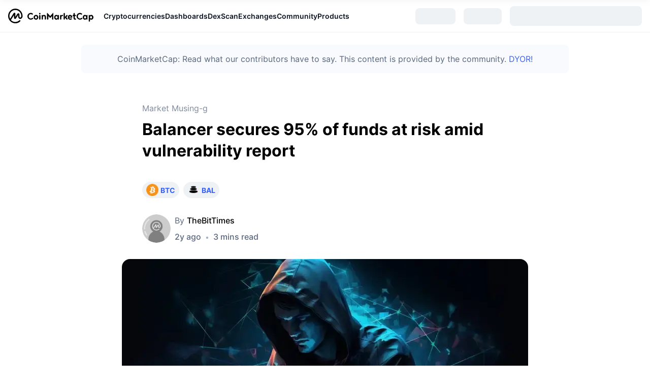

--- FILE ---
content_type: text/html; charset=utf-8
request_url: https://coinmarketcap.com/community/articles/64e6158952f43642e5b4a336/
body_size: 33428
content:
<!DOCTYPE html><html lang="en"><head><meta charSet="utf-8"/><meta http-equiv="x-ua-compatible" content="ie=edge"/><meta name="viewport" content="width=device-width, initial-scale=1, maximum-scale=1, user-scalable=no, shrink-to-fit=no"/><meta name="robots" content="noindex, nofollow"/><link rel="manifest" href="/community/manifest.json"/><link rel="icon" href="/community/favicon.ico"/><link rel="preload" href="https://s2.coinmarketcap.com/static/cloud/fonts/inter/Inter-Regular-new.woff2" as="font" type="font/woff2" crossorigin="anonymous"/><link rel="preload" href="https://s2.coinmarketcap.com/static/cloud/fonts/inter/Inter-Medium-new.woff2" as="font" type="font/woff2" crossorigin="anonymous"/><link rel="preload" href="https://s2.coinmarketcap.com/static/cloud/fonts/inter/Inter-SemiBold-new.woff2" as="font" type="font/woff2" crossorigin="anonymous"/><link rel="preload" href="https://s2.coinmarketcap.com/static/cloud/fonts/inter/Inter-Black-new.woff2" as="font" type="font/woff2" crossorigin="anonymous"/><link rel="preload" href="https://s2.coinmarketcap.com/static/cloud/fonts/inter/Inter-Bold-new.woff2" as="font" type="font/woff2" crossorigin="anonymous"/><title>Balancer secures 95% of funds at risk amid vulnerability report: Guest Post by TheBitTimes | CoinMarketCap</title><meta name="description" content="Balancer, a leading decentralized finance platform, acted swiftly after discovering a critical vulnerability affecting several V2 pools.The Balancer team unveiled the issue on Aug. 22 at 3:52 PM UST. It warned the community of a threat..."/><meta property="og:title" content="Balancer secures 95% of funds at risk amid vulnerability report: Guest Post by TheBitTimes | CoinMarketCap"/><meta property="og:description" content="Balancer, a leading decentralized finance platform, acted swiftly after discovering a critical vulnerability affecting several V2 pools.The Balancer team unveiled the issue on Aug. 22 at 3:52 PM UST. It warned the community of a threat..."/><meta property="og:url" content="https://coinmarketcap.com/community/articles/64e6158952f43642e5b4a336/"/><meta property="og:type" content="article"/><meta property="og:image" content="https://academy-public.coinmarketcap.com/srd-optimized-uploads/5467c77e5d6848a29a938f3c55451b0a.webp"/><link rel="alternate" hrefLang="en" href="https://coinmarketcap.com/community/articles/64e6158952f43642e5b4a336/"/><link rel="canonical" href="https://coinmarketcap.com/community/articles/64e6158952f43642e5b4a336/"/><meta name="next-head-count" content="20"/><script>if(top!==self){location.href="about:blank";}</script><style data-hide-bottom-popup="true">
              .cmc-bottom-popup {
                bottom: -1000px!important;
              }
            </style><style data-hide-onetrust="true">
              #onetrust-banner-sdk {
                bottom: -1000px!important;
              }
            </style><link href="https://s2.coinmarketcap.com/static/cloud/styles/ui_v053v4.css" rel="stylesheet"/><script charSet="UTF-8">const __cookieBannerInitialScriptsDemoCode=()=>{let e=["ar","bg","cs","da","de","el","en","es","fi","fr","hi","hu","id","it","ja","ko","nl","no","pl","pt-br","ro","ru","sk","sv","th","tr","uk","ur","vi","zh-tw","zh"];function t(t){let n=e.join("|"),r=RegExp(`^/(${n})/?`);return t.replace(r,"/")}let n=!("cn-test.coinmarketcap.com"===location.host||"coinmarketcap.com"===location.host);function r(){let e=new Date(JSON.parse(localStorage.getItem("appBannerAppear")||"{}").value||0).getTime();return new Date().getTime()-e<(n?6e4:864e6)}function a(e){let t=e,n=t.includes("utm_source=coinmarketcap")||t.includes("app=");if(n)try{localStorage.setItem("cmc_flag_in_app","true")}catch(r){}return n}function i(e){return!!({"/events/eth-merge/":!0,"/events/btcamsterdam22/":!0,"/events/consensus-2023/":!0,"/events/killerwhales/":!0,"/events/bitcoin2023/":!0,"/link/":!0,"/app/prompt/":!0})[e]}function o(){let e=window.navigator.userAgent;return!!e.match("CMCApp")}function c(e){let t=window.navigator.userAgent,n=/iPad|iPhone|iPod/.test(t)&&!window.MSStream,r=t.includes("Safari")&&!t.includes("Chrome")&&!t.includes("CriOS");return n&&r}function s(){return"true"===localStorage.getItem("cmc_flag_in_app")}try{let l=e=>{let l=new URL(e||location.href),u=t(l.pathname),p=r()||a(l.search)||i(u)||o()||c(u)||s();if(n&&console.log("shouldHideBanner",p),p){let m=document.createElement("style");m.setAttribute("id","app-banner-style"),document.head.appendChild(m),m.sheet.insertRule(".app-banner-new { display: none !important; }",0)}else{let d=document.querySelector("#app-banner-style");d&&d.remove()}};l(),window.navigation&&window.navigation.addEventListener("navigate",e=>{l(e.destination.url)})}catch(u){console.log("shouldHide",u)}};__cookieBannerInitialScriptsDemoCode();</script><script data-nscript="beforeInteractive" crossorigin="anonymous">(function() {
                if (false) return;
                window.__renderTime__ = {"pageRender":1768586347987};
                window.__renderTime__.pageLoad = Date.now();
              })();
              (function() {if (!!window.__RESOURCE_ERROR__) return;window.__RESOURCE_ERROR__ = [];var collectError = function(item) { window.__RESOURCE_ERROR__.push(item) };window.addEventListener('error', function (e) {var sourceUrl = e.target && (e.target.src || e.target.href);sourceUrl && collectError({ type: e.type || 'error', url: sourceUrl, status: -1, msg: e.message });}, true);var _oldFetch = window.fetch;var _oldOpen = XMLHttpRequest.prototype.open;var _oldSend = XMLHttpRequest.prototype.send;window.fetch = function() {var __url__ = String(arguments[0] && (arguments[0].url || arguments[0]));return _oldFetch.apply(this, arguments).then(res => {res.status >= 400 && collectError({ type: 'fetch', url: __url__, status: res.status || -1, msg: res.statusText });return res;}).catch(function(e) {collectError({ type: 'fetch', url: __url__, status: -1, msg: e.message });throw e;});};XMLHttpRequest.prototype.open = function () {this.__url__ = String(arguments[1]);return _oldOpen.apply(this, arguments);};XMLHttpRequest.prototype.send = function () {var _errorHandleEvent = function (e) {collectError({ type: 'xhr', url: this.__url__, status: this.status, msg: this.statusText });};var _loadHandleEvent = function (e) {this.status >= 400 && collectError({ type: 'xhr', url: this.__url__, status: this.status, msg: this.statusText });};this.addEventListener('error', _errorHandleEvent);this.addEventListener('load', _loadHandleEvent);return _oldSend.apply(this, arguments);};
})();
              window.cachedWidth = window.innerWidth
            </script><link rel="preload" href="https://s2.coinmarketcap.com/v1/gravity/_next/static/css/505460476544ee3b.css" as="style" crossorigin="anonymous"/><link rel="stylesheet" href="https://s2.coinmarketcap.com/v1/gravity/_next/static/css/505460476544ee3b.css" crossorigin="anonymous" data-n-g=""/><link rel="preload" href="https://s2.coinmarketcap.com/v1/gravity/_next/static/css/7bab07c79e0bedd3.css" as="style" crossorigin="anonymous"/><link rel="stylesheet" href="https://s2.coinmarketcap.com/v1/gravity/_next/static/css/7bab07c79e0bedd3.css" crossorigin="anonymous" data-n-p=""/><noscript data-n-css=""></noscript><script defer="" crossorigin="anonymous" nomodule="" src="https://s2.coinmarketcap.com/v1/gravity/_next/static/chunks/polyfills-42372ed130431b0a.js"></script><script src="https://s2.coinmarketcap.com/v1/gravity/_next/static/chunks/webpack-cd95288aa667208b.js" defer="" crossorigin="anonymous"></script><script src="https://s2.coinmarketcap.com/v1/gravity/_next/static/chunks/framework-d94b31214b728ca7.js" defer="" crossorigin="anonymous"></script><script src="https://s2.coinmarketcap.com/v1/gravity/_next/static/chunks/main-cf204f5d0199d909.js" defer="" crossorigin="anonymous"></script><script src="https://s2.coinmarketcap.com/v1/gravity/_next/static/chunks/pages/_app-50d586da31a3c10f.js" defer="" crossorigin="anonymous"></script><script src="https://s2.coinmarketcap.com/v1/gravity/_next/static/chunks/8882-fb5c2340ae1f6b30.js" defer="" crossorigin="anonymous"></script><script src="https://s2.coinmarketcap.com/v1/gravity/_next/static/chunks/9958-fefe6db44c5baf04.js" defer="" crossorigin="anonymous"></script><script src="https://s2.coinmarketcap.com/v1/gravity/_next/static/chunks/4141-5721559d29b154bc.js" defer="" crossorigin="anonymous"></script><script src="https://s2.coinmarketcap.com/v1/gravity/_next/static/chunks/pages/articles/%5Bslug%5D-e04b4a47efe35bec.js" defer="" crossorigin="anonymous"></script><script src="https://s2.coinmarketcap.com/v1/gravity/_next/static/7TZI3zmABxAx_awUK3rbw/_buildManifest.js" defer="" crossorigin="anonymous"></script><script src="https://s2.coinmarketcap.com/v1/gravity/_next/static/7TZI3zmABxAx_awUK3rbw/_ssgManifest.js" defer="" crossorigin="anonymous"></script><style data-styled="" data-styled-version="5.3.11">.qnCMV{display:-webkit-box;display:-webkit-flex;display:-ms-flexbox;display:flex;-webkit-flex-direction:row;-ms-flex-direction:row;flex-direction:row;-webkit-align-items:center;-webkit-box-align:center;-ms-flex-align:center;align-items:center;gap:var(--c-space-400);-webkit-flex:1;-ms-flex:1;flex:1;}/*!sc*/
.qnCMV [data-role='menu-item']{-webkit-flex:0 0 auto;-ms-flex:0 0 auto;flex:0 0 auto;}/*!sc*/
.mSjTj{max-width:960px;margin-top:var(--c-space-300);margin-bottom:var(--c-space-400);margin-left:auto;margin-right:auto;padding:var(--c-space-200);background-color:var(--c-color-gray-100);border-radius:var(--c-border-radius-100);}/*!sc*/
@media (max-width:1023.98px){.mSjTj{margin-left:var(--c-space-200);margin-right:var(--c-space-200);}}/*!sc*/
.fNODjf{-webkit-text-decoration:inherit;text-decoration:inherit;margin:0;padding:0;line-height:var(--c-line-height-body);font-weight:var(--c-font-weight-400);display:initial;font-size:var(--c-font-size-100);color:var(--color-light-neutral-6);line-height:1.5;text-align:center;display:block;font-size:16px;}/*!sc*/
.iArHBx{display:-webkit-box;display:-webkit-flex;display:-ms-flexbox;display:flex;-webkit-flex-direction:column;-ms-flex-direction:column;flex-direction:column;max-width:100%;min-width:0;-webkit-flex-shrink:1;-ms-flex-negative:1;flex-shrink:1;padding-inline-end:8px;}/*!sc*/
.hTOBVz{-webkit-text-decoration:inherit;text-decoration:inherit;margin:0;padding:0;line-height:var(--c-line-height-body);font-weight:var(--c-font-weight-400);display:initial;font-size:var(--c-font-size-100);color:var(--color-primary-black);white-space:nowrap;overflow:hidden;text-overflow:ellipsis;font-size:16px;}/*!sc*/
.pasPC{display:block;margin-left:auto;}/*!sc*/
@media (max-width:1023.98px){.pasPC{display:none;}}/*!sc*/
.ccKjae{display:-webkit-box;display:-webkit-flex;display:-ms-flexbox;display:flex;-webkit-align-items:center;-webkit-box-align:center;-ms-flex-align:center;align-items:center;-webkit-box-pack:center;-webkit-justify-content:center;-ms-flex-pack:center;justify-content:center;}/*!sc*/
.fgFGrz{margin-inline-start:16px;}/*!sc*/
.gzOqVw{width:0%;background:#3861FB;}/*!sc*/
.iPJAfH{-webkit-text-decoration:inherit;text-decoration:inherit;margin:0;padding:0;line-height:var(--c-line-height-body);font-weight:var(--c-font-weight-400);display:initial;font-size:var(--c-font-size-100);color:var(--color-neutral-5);line-height:26px;display:block;margin-bottom:8px;font-size:16px;}/*!sc*/
.edgKdP{margin-bottom:32px;}/*!sc*/
@media (max-width:767.98px){.edgKdP{margin-bottom:16px;}}/*!sc*/
.fPdSKP{-webkit-text-decoration:inherit;text-decoration:inherit;margin:0;padding:0;line-height:var(--c-line-height-body);font-weight:var(--c-font-weight-400);display:initial;font-size:var(--c-font-size-100);font-weight:bold;display:block;margin-inline-start:4px;}/*!sc*/
.kvXZHG{display:-webkit-box;display:-webkit-flex;display:-ms-flexbox;display:flex;-webkit-align-items:center;-webkit-box-align:center;-ms-flex-align:center;align-items:center;margin-bottom:32px;}/*!sc*/
@media (max-width:767.98px){.kvXZHG{margin-bottom:24px;}}/*!sc*/
.SexjP{display:-webkit-box;display:-webkit-flex;display:-ms-flexbox;display:flex;-webkit-align-items:center;-webkit-box-align:center;-ms-flex-align:center;align-items:center;border-radius:100%;overflow:hidden;min-width:56px;margin-inline-end:8px;}/*!sc*/
.fnHein{-webkit-text-decoration:inherit;text-decoration:inherit;margin:0;padding:0;line-height:var(--c-line-height-body);font-weight:var(--c-font-weight-400);display:initial;font-size:var(--c-font-size-100);color:var(--text-color-sub);display:block;margin-bottom:8px;font-size:16px;}/*!sc*/
.jATVZd{display:-webkit-box;display:-webkit-flex;display:-ms-flexbox;display:flex;-webkit-align-items:center;-webkit-box-align:center;-ms-flex-align:center;align-items:center;-webkit-flex-wrap:wrap;-ms-flex-wrap:wrap;flex-wrap:wrap;}/*!sc*/
.gdcsFD{color:var(--c-color-gray-400);margin-inline-end:8px;margin-inline-start:8px;}/*!sc*/
.dStnRN{display:-webkit-inline-box;display:-webkit-inline-flex;display:-ms-inline-flexbox;display:inline-flex;-webkit-align-items:center;-webkit-box-align:center;-ms-flex-align:center;align-items:center;margin-inline-end:2px;}/*!sc*/
.ktlJNL{box-sizing:border-box;margin:0;padding-top:56px;padding-bottom:56px;}/*!sc*/
@media (max-width:767.98px){.ktlJNL{padding-top:16px;padding-bottom:16px;}}/*!sc*/
.dibnAK{-webkit-user-select:none;-moz-user-select:none;-ms-user-select:none;user-select:none;display:inline-block;-webkit-flex-shrink:0;-ms-flex-negative:0;flex-shrink:0;line-height:1em;vertical-align:middle;font-size:16px;}/*!sc*/
.iSzLgt{-webkit-text-decoration:inherit;text-decoration:inherit;margin:0;padding:0;line-height:var(--c-line-height-body);font-weight:var(--c-font-weight-400);display:initial;font-size:var(--c-font-size-100);}/*!sc*/
.cUIGwC{display:-webkit-box;display:-webkit-flex;display:-ms-flexbox;display:flex;-webkit-box-pack:center;-webkit-justify-content:center;-ms-flex-pack:center;justify-content:center;-webkit-align-items:center;-webkit-box-align:center;-ms-flex-align:center;align-items:center;}/*!sc*/
.ePgPpp{-webkit-text-decoration:inherit;text-decoration:inherit;margin:0;padding:0;line-height:var(--c-line-height-body);font-weight:var(--c-font-weight-400);display:initial;font-size:var(--c-font-size-100);color:var(--color-light-neutral-6);display:block;font-size:14px;}/*!sc*/
.bldOEa{display:-webkit-box;display:-webkit-flex;display:-ms-flexbox;display:flex;}/*!sc*/
.cSvOHs{display:-webkit-box;display:-webkit-flex;display:-ms-flexbox;display:flex;-webkit-align-items:center;-webkit-box-align:center;-ms-flex-align:center;align-items:center;cursor:pointer;font-size:14px;color:var(--color-light-neutral-6);}/*!sc*/
.jeWvZA{margin:auto;padding:24px 16px;max-width:752px;border-top:1px solid var(--color-light-neutral-2);text-align:center;}/*!sc*/
.bCYXCG{padding-bottom:24px;max-width:842px;margin:0 auto;}/*!sc*/
.fkSDBi{display:-webkit-box;display:-webkit-flex;display:-ms-flexbox;display:flex;-webkit-align-items:center;-webkit-box-align:center;-ms-flex-align:center;align-items:center;}/*!sc*/
.jtrWeY{margin-top:56px;padding-top:40px;padding-bottom:40px;}/*!sc*/
.betigM{display:grid;grid-gap:16px;padding-top:56px;padding-bottom:56px;}/*!sc*/
.jvlbfc{box-sizing:border-box;margin:0;}/*!sc*/
.krwHeG{-webkit-flex:1;-ms-flex:1;flex:1;margin-bottom:24px;}/*!sc*/
.fEvbWQ{display:-webkit-box;display:-webkit-flex;display:-ms-flexbox;display:flex;padding-bottom:8px;}/*!sc*/
.hpLDBH{-webkit-text-decoration:inherit;text-decoration:inherit;margin:0;padding:0;line-height:var(--c-line-height-body);font-weight:var(--c-font-weight-400);display:initial;font-size:var(--c-font-size-100);color:var(--color-light-neutral-6);display:block;font-size:12px;}/*!sc*/
.ixRkUm{display:-webkit-box;display:-webkit-flex;display:-ms-flexbox;display:flex;padding-bottom:24px;}/*!sc*/
.kKPRsV{-webkit-text-decoration:inherit;text-decoration:inherit;margin:0;padding:0;line-height:var(--c-line-height-body);font-weight:var(--c-font-weight-400);display:initial;font-size:var(--c-font-size-100);margin:0;line-height:1.5;color:var(--color-light-neutral-6);font-size:12px;}/*!sc*/
.gYppnD{color:#a6b0c3;margin-inline-end:8px;margin-inline-start:8px;}/*!sc*/
.jNKewj{-webkit-text-decoration:inherit;text-decoration:inherit;margin:0;padding:0;line-height:var(--c-line-height-body);font-weight:var(--c-font-weight-400);display:initial;font-size:var(--c-font-size-100);margin:0;line-height:1.5;color:var(--color-light-neutral-6);font-size:14px;}/*!sc*/
.fsvxqO{display:-webkit-box;display:-webkit-flex;display:-ms-flexbox;display:flex;-webkit-box-pack:center;-webkit-justify-content:center;-ms-flex-pack:center;justify-content:center;}/*!sc*/
.eexfyw{padding-bottom:80px;}/*!sc*/
data-styled.g1[id="sc-65e7f566-0"]{content:"eQBACe,qnCMV,mSjTj,fNODjf,iArHBx,hTOBVz,pasPC,ccKjae,fgFGrz,gzOqVw,iPJAfH,edgKdP,fPdSKP,kvXZHG,SexjP,fnHein,jATVZd,gdcsFD,dStnRN,ktlJNL,dibnAK,iSzLgt,cUIGwC,ePgPpp,bldOEa,cSvOHs,jeWvZA,bCYXCG,fkSDBi,jtrWeY,betigM,jvlbfc,krwHeG,fEvbWQ,hpLDBH,ixRkUm,kKPRsV,gYppnD,jNKewj,fsvxqO,eexfyw,"}/*!sc*/
.dMwnWW{box-sizing:border-box;margin:0;height:24px;width:24px;}/*!sc*/
.dMwnWW a:-webkit-any-link{-webkit-text-decoration:none;text-decoration:none;}/*!sc*/
.ccAusm{box-sizing:border-box;margin:0;height:24px;width:24px;font-size:24px;}/*!sc*/
.ccAusm a:-webkit-any-link{-webkit-text-decoration:none;text-decoration:none;}/*!sc*/
.lkLHIk{box-sizing:border-box;margin:0;margin-right:8px;height:16;width:16;}/*!sc*/
.lkLHIk a:-webkit-any-link{-webkit-text-decoration:none;text-decoration:none;}/*!sc*/
.gUrHtC{box-sizing:border-box;margin:0;height:18px;width:18px;color:currentColor;}/*!sc*/
.gUrHtC a:-webkit-any-link{-webkit-text-decoration:none;text-decoration:none;}/*!sc*/
data-styled.g3[id="sc-4c05d6ef-0"]{content:"dMwnWW,ccAusm,lkLHIk,gUrHtC,"}/*!sc*/
.ZWTak{-webkit-align-items:center;-webkit-box-align:center;-ms-flex-align:center;align-items:center;background:#222531;border:0;border-radius:8px;display:-webkit-inline-box;display:-webkit-inline-flex;display:-ms-inline-flexbox;display:inline-flex;color:#FFFFFF;cursor:pointer;-webkit-box-pack:center;-webkit-justify-content:center;-ms-flex-pack:center;justify-content:center;outline:0;font-weight:600;width:auto;height:40px;font-size:14px;padding:0 24px;line-height:24px;}/*!sc*/
.ZWTak:hover:not(:disabled){background:#323546;color:#FFFFFF;-webkit-text-decoration:none;text-decoration:none;}/*!sc*/
.ZWTak:active{background:#171924;}/*!sc*/
.ZWTak:focus{background:#222531;box-shadow:0 0 0 3px rgba(34,37,49,0.2);color:#FFFFFF;}/*!sc*/
.ZWTak:disabled{background:#EFF2F5;color:#000000;opacity:0.5;cursor:not-allowed;}/*!sc*/
.ZWTak > a,.ZWTak >a:hover{color:unset;}/*!sc*/
.jbmfHS{-webkit-align-items:center;-webkit-box-align:center;-ms-flex-align:center;align-items:center;background:#3861FB;border:0;border-radius:8px;display:-webkit-inline-box;display:-webkit-inline-flex;display:-ms-inline-flexbox;display:inline-flex;color:#FFFFFF;cursor:pointer;-webkit-box-pack:center;-webkit-justify-content:center;-ms-flex-pack:center;justify-content:center;outline:0;font-weight:600;width:auto;height:40px;font-size:14px;padding:0 24px;line-height:24px;}/*!sc*/
.jbmfHS:hover:not(:disabled){background:linear-gradient(0deg,rgba(0,0,0,0.08),rgba(0,0,0,0.08)),#3861FB;color:#FFFFFF;-webkit-text-decoration:none;text-decoration:none;}/*!sc*/
.jbmfHS:active{background:#3861FB;}/*!sc*/
.jbmfHS:focus{background:#3861FB;box-shadow:0 0 0 3px rgba(56,97,251,0.32);color:#FFFFFF;}/*!sc*/
.jbmfHS:disabled{background:#3861FB;color:#FFFFFF;opacity:0.5;cursor:not-allowed;}/*!sc*/
.jbmfHS > a,.jbmfHS >a:hover{color:unset;}/*!sc*/
data-styled.g5[id="sc-c0a10c7b-0"]{content:"ZWTak,jbmfHS,"}/*!sc*/
.hcuNRD{-webkit-align-items:center;-webkit-box-align:center;-ms-flex-align:center;align-items:center;display:-webkit-box;display:-webkit-flex;display:-ms-flexbox;display:flex;-webkit-box-pack:center;-webkit-justify-content:center;-ms-flex-pack:center;justify-content:center;margin-inline-start:4px;margin-inline-end:0;}/*!sc*/
data-styled.g6[id="sc-c0a10c7b-1"]{content:"hcuNRD,"}/*!sc*/
@font-face{font-family:'Inter';font-style:normal;font-weight:400;src:url('https://s2.coinmarketcap.com/static/cloud/fonts/inter/Inter-Regular-new.woff2') format('woff2'),url('https://s2.coinmarketcap.com/static/cloud/fonts/inter/Inter-Regular-new.woff') format('woff');font-display:swap;}/*!sc*/
@font-face{font-family:'Inter';font-style:normal;font-weight:500;src:url('https://s2.coinmarketcap.com/static/cloud/fonts/inter/Inter-Medium-new.woff2') format('woff2'),url('https://s2.coinmarketcap.com/static/cloud/fonts/inter/Inter-Medium-new.woff') format('woff');font-display:swap;}/*!sc*/
@font-face{font-family:'Inter';font-style:normal;font-weight:600;src:url('https://s2.coinmarketcap.com/static/cloud/fonts/inter/Inter-SemiBold-new.woff2') format('woff2'),url('https://s2.coinmarketcap.com/static/cloud/fonts/inter/Inter-SemiBold-new.woff') format('woff');font-display:swap;}/*!sc*/
@font-face{font-family:'Inter';font-style:normal;font-weight:700;src:url('https://s2.coinmarketcap.com/static/cloud/fonts/inter/Inter-Bold-new.woff2') format('woff2'),url('https://s2.coinmarketcap.com/static/cloud/fonts/inter/Inter-Bold-new.woff') format('woff');font-display:swap;}/*!sc*/
@font-face{font-family:'Inter';font-style:normal;font-weight:900;src:url('https://s2.coinmarketcap.com/static/cloud/fonts/inter/Inter-Black-new.woff2') format('woff2'),url('https://s2.coinmarketcap.com/static/cloud/fonts/inter/Inter-Black-new.woff') format('woff');font-display:swap;}/*!sc*/
data-styled.g8[id="sc-global-bQXXlj1"]{content:"sc-global-bQXXlj1,"}/*!sc*/
.bBumlM{width:32px;height:32px;}/*!sc*/
data-styled.g41[id="sc-8a128ed-0"]{content:"bBumlM,"}/*!sc*/
.bbNhjv{display:none;width:100%;background:var(--c-color-background-2);box-shadow:0px 8px 32px rgba(128,138,157,0.12),0px 1px 2px rgba(128,138,157,0.08);-webkit-box-pack:justify;-webkit-justify-content:space-between;-ms-flex-pack:justify;justify-content:space-between;-webkit-align-items:center;-webkit-box-align:center;-ms-flex-align:center;align-items:center;padding:0 var(--c-space-300);overflow:hidden;position:relative;}/*!sc*/
@media (max-width:767.98px){.bbNhjv{padding:0 var(--c-space-200);}}/*!sc*/
data-styled.g42[id="sc-1cf336c-0"]{content:"bbNhjv,"}/*!sc*/
.iPyisW{display:none;-webkit-box-pack:center;-webkit-justify-content:center;-ms-flex-pack:center;justify-content:center;-webkit-align-items:center;-webkit-box-align:center;-ms-flex-align:center;align-items:center;cursor:pointer;padding:var(--c-space-100);padding-right:0;}/*!sc*/
.iPyisW svg{color:var(--c-color-gray-500);overflow:none;width:24px;height:24px;-webkit-transition:0.36s;transition:0.36s;}/*!sc*/
data-styled.g43[id="sc-1cf336c-1"]{content:"iPyisW,"}/*!sc*/
.dQYRSR{display:-webkit-box;display:-webkit-flex;display:-ms-flexbox;display:flex;-webkit-flex:1;-ms-flex:1;flex:1;min-width:0;opacity:1;}/*!sc*/
data-styled.g44[id="sc-1cf336c-2"]{content:"dQYRSR,"}/*!sc*/
.ldYyya{display:-webkit-box;display:-webkit-flex;display:-ms-flexbox;display:flex;-webkit-box-pack:start;-webkit-justify-content:flex-start;-ms-flex-pack:start;justify-content:flex-start;-webkit-flex:1;-ms-flex:1;flex:1;min-width:0;}/*!sc*/
.ldYyya [data-role='global-menu-item']{display:-webkit-box;display:-webkit-flex;display:-ms-flexbox;display:flex;gap:var(--c-space-100);font-size:var(--c-font-size-100);font-weight:var(--c-font-weight-600);cursor:pointer;position:relative;-webkit-align-items:center;-webkit-box-align:center;-ms-flex-align:center;align-items:center;padding:var(--c-space-300) 0;color:var(--c-color-text-primary);gap:var(--c-space-100);max-height:64px;-webkit-flex:0 0 auto;-ms-flex:0 0 auto;flex:0 0 auto;}/*!sc*/
.ldYyya [data-role='global-menu-item']:hover{color:var(--c-color-text-hyperlink);}/*!sc*/
.ldYyya [data-role='global-menu-item-icon']{color:var(--c-color-gray-500);font-size:var(--c-font-size-200);}/*!sc*/
.ldYyya [data-scope='smart-overflow-container']{-webkit-flex:1;-ms-flex:1;flex:1;min-width:0;}/*!sc*/
@media (min-width:1280px){.ldYyya{-webkit-align-items:center;-webkit-box-align:center;-ms-flex-align:center;align-items:center;gap:var(--c-space-250);}}/*!sc*/
data-styled.g45[id="sc-1cf336c-3"]{content:"ldYyya,"}/*!sc*/
.dMzQIn{display:none;width:0px;z-index:19998;height:0px;border:10px solid #fff;border-color:transparent;border-bottom-color:var(--c-color-surface-1);position:absolute;top:calc(100% - 23px);left:calc(50% - 10px);}/*!sc*/
data-styled.g46[id="sc-1cf336c-4"]{content:"dMzQIn,"}/*!sc*/
.ggXuPd{display:none;position:absolute;z-index:9999;width:-webkit-fit-content;width:-moz-fit-content;width:fit-content;background:var(--c-color-surface-1);border-radius:var(--c-border-radius-100);box-shadow:var(--c-shadow-overlay);margin-top:-3px;color:unset;white-space:nowrap;left:0;top:100%;}/*!sc*/
.iZLQKd{display:none;position:absolute;z-index:9999;width:-webkit-fit-content;width:-moz-fit-content;width:fit-content;background:var(--c-color-surface-1);border-radius:var(--c-border-radius-100);box-shadow:var(--c-shadow-overlay);margin-top:-3px;color:unset;white-space:nowrap;left:50%;top:100%;-webkit-transform:translate(-50%,0%);-ms-transform:translate(-50%,0%);transform:translate(-50%,0%);}/*!sc*/
data-styled.g47[id="sc-1cf336c-5"]{content:"ggXuPd,iZLQKd,"}/*!sc*/
.jzrrZi{position:relative;}/*!sc*/
.jzrrZi:hover .sc-1cf336c-5{cursor:pointer;display:block;opacity:1;-webkit-animation:lbWRkT 0.3s forwards;animation:lbWRkT 0.3s forwards;}/*!sc*/
.jzrrZi:hover .sc-1cf336c-4{display:block;}/*!sc*/
data-styled.g48[id="sc-1cf336c-6"]{content:"jzrrZi,"}/*!sc*/
.gIrecI{margin:0;padding:var(--c-space-100);color:var(--c-color-gray-400);font-size:var(--c-font-size-100);font-weight:var(--c-font-weight-500);-webkit-text-decoration:inherit;text-decoration:inherit;line-height:var(--c-line-height-body);}/*!sc*/
data-styled.g50[id="sc-1cf336c-8"]{content:"gIrecI,"}/*!sc*/
.eJChJI{display:block;}/*!sc*/
@media (min-width:1280px){.eJChJI{padding:var(--c-space-300);}}/*!sc*/
.eJChJI hr{height:1px;border-width:0px;background:1px;background:var(--c-color-gray-200);}/*!sc*/
.eJChJI .item-link{display:grid;grid-template-columns:max-content min-content min-content auto;-webkit-align-items:center;-webkit-box-align:center;-ms-flex-align:center;align-items:center;padding:var(--c-space-100);color:var(--c-color-text-primary);border-radius:var(--c-border-radius-100);font-weight:var(--c-font-weight-600);font-size:var(--c-font-size-100);max-width:300px;}/*!sc*/
.eJChJI .item-link:hover{background-color:var(--c-color-gray-200);}/*!sc*/
.eJChJI .item-link.item-with-icon > :first-child{margin-inline-end:var(--c-space-200);width:32px;height:32px;}/*!sc*/
.eJChJI .item-link .ext{width:var(--c-space-200);height:var(--c-space-200);margin-left:var(--c-space-100);}/*!sc*/
data-styled.g51[id="sc-1cf336c-9"]{content:"eJChJI,"}/*!sc*/
.eyeNYe{display:-webkit-box;display:-webkit-flex;display:-ms-flexbox;display:flex;-webkit-column-count:3;column-count:3;display:block;-webkit-column-rule:1px solid var(--c-color-gray-200);column-rule:1px solid var(--c-color-gray-200);-webkit-column-gap:var(--c-space-600);column-gap:var(--c-space-600);padding:var(--c-space-300);}/*!sc*/
.eyeNYe .leaderboards-section{margin-bottom:20px;}/*!sc*/
.eyeNYe.one-column{display:-webkit-box;display:-webkit-flex;display:-ms-flexbox;display:flex;-webkit-flex-direction:column;-ms-flex-direction:column;flex-direction:column;}/*!sc*/
.eyeNYe .sc-1cf336c-9{padding:0;}/*!sc*/
.eyeNYe > *{-webkit-break-inside:avoid-column;break-inside:avoid-column;}/*!sc*/
.eyeNYe > *:not(:first-child){margin-top:var(--c-space-200);}/*!sc*/
.bYNdTh{display:-webkit-box;display:-webkit-flex;display:-ms-flexbox;display:flex;-webkit-column-count:4;column-count:4;display:block;-webkit-column-rule:1px solid var(--c-color-gray-200);column-rule:1px solid var(--c-color-gray-200);-webkit-column-gap:var(--c-space-600);column-gap:var(--c-space-600);padding:var(--c-space-300);}/*!sc*/
.bYNdTh .leaderboards-section{margin-bottom:20px;}/*!sc*/
.bYNdTh.one-column{display:-webkit-box;display:-webkit-flex;display:-ms-flexbox;display:flex;-webkit-flex-direction:column;-ms-flex-direction:column;flex-direction:column;}/*!sc*/
.bYNdTh .sc-1cf336c-9{padding:0;}/*!sc*/
.bYNdTh > *{-webkit-break-inside:avoid-column;break-inside:avoid-column;}/*!sc*/
.bYNdTh > *:not(:first-child){margin-top:var(--c-space-200);}/*!sc*/
.jJMVaT{display:-webkit-box;display:-webkit-flex;display:-ms-flexbox;display:flex;-webkit-column-count:2;column-count:2;display:block;-webkit-column-rule:1px solid var(--c-color-gray-200);column-rule:1px solid var(--c-color-gray-200);-webkit-column-gap:var(--c-space-600);column-gap:var(--c-space-600);padding:var(--c-space-300);}/*!sc*/
.jJMVaT .leaderboards-section{margin-bottom:20px;}/*!sc*/
.jJMVaT.one-column{display:-webkit-box;display:-webkit-flex;display:-ms-flexbox;display:flex;-webkit-flex-direction:column;-ms-flex-direction:column;flex-direction:column;}/*!sc*/
.jJMVaT .sc-1cf336c-9{padding:0;}/*!sc*/
.jJMVaT > *{-webkit-break-inside:avoid-column;break-inside:avoid-column;}/*!sc*/
.jJMVaT > *:not(:first-child){margin-top:var(--c-space-200);}/*!sc*/
data-styled.g52[id="sc-1cf336c-10"]{content:"eyeNYe,bYNdTh,jJMVaT,"}/*!sc*/
.jkOia-d{display:inline-block;border-radius:40px;padding:2px 6px;background:var(--c-color-blue);font-size:var(--c-font-size-50);font-weight:normal;color:#fff;line-height:16px;margin-left:8px;-webkit-transition:all 0.3s;transition:all 0.3s;}/*!sc*/
data-styled.g53[id="sc-1cf336c-11"]{content:"jkOia-d,"}/*!sc*/
.hSGsvB{background-color:var(--c-color-background-2);display:-webkit-box;display:-webkit-flex;display:-ms-flexbox;display:flex;-webkit-flex-direction:column;-ms-flex-direction:column;flex-direction:column;-webkit-box-pack:center;-webkit-justify-content:center;-ms-flex-pack:center;justify-content:center;-webkit-scrollbar-width:none;-moz-scrollbar-width:none;-ms-scrollbar-width:none;scrollbar-width:none;-ms-overflow-style:none;}/*!sc*/
.hSGsvB::-webkit-scrollbar{display:none;}/*!sc*/
data-styled.g59[id="sc-3e5e014-0"]{content:"hSGsvB,"}/*!sc*/
.cmc-uikit-tippy.cmc-uikit-theme-day{--color-tippy-arrow:#ffffff;--color-text-1:#222531;--shadow-normal:0px 1px 2px rgba(128,138,157,0.12),0px 8px 32px rgba(128,138,157,0.24);}/*!sc*/
.cmc-uikit-tippy.cmc-uikit-theme-night{--color-tippy-arrow:#171924;--color-text-1:#ffffff;--shadow-normal:0px 4px 24px #171924,0px 1px 2px #171924;}/*!sc*/
.tippy-box[data-animation='fade'][data-state='hidden']{opacity:0;}/*!sc*/
[data-tippy-root]{max-width:calc(100vw - 10px);pointer-events:auto !important;}/*!sc*/
.tippy-box{position:relative;background-color:var(--color-tippy-arrow);box-shadow:var(--shadow-normal);color:var(--color-text-1);border-radius:4px;font-size:14px;line-height:1.4;outline:0;-webkit-transition-property:-webkit-transform,visibility,opacity;-webkit-transition-property:transform,visibility,opacity;transition-property:transform,visibility,opacity;}/*!sc*/
.tippy-box[data-placement^='top'] > .tippy-arrow{bottom:0;}/*!sc*/
.tippy-box[data-placement^='top'] > .tippy-arrow:before{bottom:-7px;left:0;border-width:8px 8px 0;border-top-color:initial;-webkit-transform-origin:center top;-ms-transform-origin:center top;transform-origin:center top;}/*!sc*/
.tippy-box[data-placement^='bottom'] > .tippy-arrow{top:0;}/*!sc*/
.tippy-box[data-placement^='bottom'] > .tippy-arrow:before{top:-7px;left:0;border-width:0 8px 8px;border-bottom-color:initial;-webkit-transform-origin:center bottom;-ms-transform-origin:center bottom;transform-origin:center bottom;}/*!sc*/
.tippy-box[data-placement^='left'] > .tippy-arrow{right:0;}/*!sc*/
.tippy-box[data-placement^='left'] > .tippy-arrow:before{border-width:8px 0 8px 8px;border-left-color:initial;right:-7px;-webkit-transform-origin:center left;-ms-transform-origin:center left;transform-origin:center left;}/*!sc*/
.tippy-box[data-placement^='right'] > .tippy-arrow{left:0;}/*!sc*/
.tippy-box[data-placement^='right'] > .tippy-arrow:before{left:-7px;border-width:8px 8px 8px 0;border-right-color:initial;-webkit-transform-origin:center right;-ms-transform-origin:center right;transform-origin:center right;}/*!sc*/
.tippy-box[data-inertia][data-state='visible']{-webkit-transition-timing-function:cubic-bezier(0.54,1.5,0.38,1.11);transition-timing-function:cubic-bezier(0.54,1.5,0.38,1.11);}/*!sc*/
.tippy-arrow{width:16px;height:16px;color:var(--color-tippy-arrow);}/*!sc*/
.tippy-arrow:before{content:'';position:absolute;border-color:transparent;border-style:solid;}/*!sc*/
.tippy-content{position:relative;padding:5px 9px;z-index:1;}/*!sc*/
data-styled.g60[id="sc-global-cATxTe1"]{content:"sc-global-cATxTe1,"}/*!sc*/
:root{--c-font-size-50:11px;--c-font-size-75:12px;--c-font-size-100:14px;--c-font-size-200:16px;--c-font-size-300:18px;--c-font-size-400:18px;--c-font-size-600:20px;--c-font-size-800:25px;--c-font-size-1000:32px;--c-font-weight-300:300;--c-font-weight-400:400;--c-font-weight-500:500;--c-font-weight-600:600;--c-font-weight-700:700;--c-font-weight-900:900;--c-line-height-heading:130%;--c-line-height-body:150%;--c-color-gray-100:#F8FAFD;--c-color-gray-200:#EFF2F5;--c-color-gray-300:#CFD6E4;--c-color-gray-400:#A6B0C3;--c-color-gray-500:#808A9D;--c-color-gray-600:#616E85;--c-color-blue-100:#F0F6FF;--c-color-blue-200:#DDE4FD;--c-color-blue-300:#ACBDFB;--c-color-blue-400:#6188FF;--c-color-blue-500:#3861FB;--c-color-blue-600:#2444D4;--c-color-blue-700:#0728A1;--c-color-blue-800:#1E274F;--c-color-green-100:#DEFBF0;--c-color-green-200:#C3F8E4;--c-color-green-300:#8CF2CC;--c-color-green-400:#67E4B5;--c-color-green-500:#16C784;--c-color-green-600:#119C68;--c-color-green-700:#0D734C;--c-color-green-800:#173C37;--c-color-beige-100:#FDF4EA;--c-color-beige-200:#FCEDDE;--c-color-beige-300:#FBE0C6;--c-color-beige-400:#F9D3AF;--c-color-beige-500:#F5B97F;--c-color-beige-600:#EE8B2A;--c-color-beige-700:#BD650F;--c-color-beige-800:#433936;--c-color-orange-100:#FFE9E5;--c-color-orange-200:#FFCFC7;--c-color-orange-300:#FFAD9E;--c-color-orange-400:#FF9B8A;--c-color-orange-500:#FF775F;--c-color-orange-600:#FF3C1A;--c-color-orange-700:#D11F00;--c-color-orange-800:#8A1500;--c-color-red-100:#FCE6E8;--c-color-red-200:#F8BABD;--c-color-red-300:#F8BABD;--c-color-red-400:#EE626A;--c-color-red-500:#EA3943;--c-color-red-600:#CB1620;--c-color-red-700:#981018;--c-color-red-800:#411F2A;--c-color-teal-100:#E8FAFD;--c-color-teal-200:#B9EFF9;--c-color-teal-300:#7CE1F3;--c-color-teal-400:#3BD1ED;--c-color-teal-500:#13B2CF;--c-color-teal-600:#0F91A8;--c-color-teal-700:#0C7487;--c-color-teal-800:#084854;--c-color-purple-100:#F6F0FF;--c-color-purple-200:#E7D7FE;--c-color-purple-300:#C8A5FE;--c-color-purple-400:#A972FD;--c-color-purple-500:#8A3FFC;--c-color-purple-600:#6312DE;--c-color-purple-700:#4103A1;--c-color-purple-800:#25015A;--c-color-blue-black:var(--c-color-blue-700);--c-color-blue-dark:var(--c-color-blue-600);--c-color-blue-original:var(--c-color-blue-500);--c-color-blue-light:var(--c-color-blue-400);--c-color-green-black:var(--c-color-green-700);--c-color-green-dark:var(--c-color-green-600);--c-color-green-original:var(--c-color-green-500);--c-color-green-light:var(--c-color-green-400);--c-color-beige-black:var(--c-color-beige-700);--c-color-beige-dark:var(--c-color-beige-600);--c-color-beige-original:var(--c-color-beige-500);--c-color-beige-light:var(--c-color-beige-400);--c-color-orange-black:var(--c-color-orange-700);--c-color-orange-dark:var(--c-color-orange-600);--c-color-orange-original:var(--c-color-orange-500);--c-color-orange-light:var(--c-color-orange-400);--c-color-teal-black:var(--c-color-teal-700);--c-color-teal-dark:var(--c-color-teal-600);--c-color-teal-original:var(--c-color-teal-500);--c-color-teal-light:var(--c-color-teal-400);--c-color-purple-black:var(--c-color-purple-700);--c-color-purple-dark:var(--c-color-purple-600);--c-color-purple-original:var(--c-color-purple-500);--c-color-purple-light:var(--c-color-purple-400);--c-color-blue:#3861FB;--c-color-background-1:#FCFDFE;--c-color-background-2:#FFFFFF;--c-color-surface-1:#FFFFFF;--c-color-surface-2:#F8FAFD;--c-color-text-primary:#0D1421;--c-color-text-secondary:#616E85;--c-color-text-caption:#A6B0C3;--c-color-text-hyperlink:#3861FB;--c-color-negative:#EA3943;--c-color-negative-bg:var(--c-color-red-100);--c-color-positive:#16C784;--c-color-positive-bg:var(--c-color-green-100);--c-color-reminder:#F5B97F;--c-color-reminder-bg:var(--c-color-beige-100);--c-color-official:#3861FB;--c-color-official-bg:var(--c-color-blue-100);--c-color-no-access:#858CA2;--c-color-no-access-bg:var(--c-color-gray-200);--c-color-azure:#486DF7;--c-color-green:var(--c-color-green-500);--c-color-beige:var(--c-color-beige-500);--c-color-orange:var(--c-color-orange-500);--c-color-teal:#23DCF5;--c-color-purple:var(--c-color-purple-500);--c-color-navy:var(--c-color-blue-600);--c-color-overlay-bg:rgba(88,102,126,0.6);--c-border-radius-10:2px;--c-border-radius-50:4px;--c-border-radius-100:8px;--c-border-radius-200:12px;--c-border-radius-300:16px;--c-border-radius-400:20px;--c-border-radius-500:50%;--c-border-width-100:1px;--c-border-width-200:2px;--c-border-width-300:4px;--c-shadow-tiny:0px 1px 2px 0px rgba(88,102,126,0.12),0px 4px 24px 0px rgba(88,102,126,0.08);--c-shadow-overlay:0px 8px 32px 0px rgba(128,138,157,0.24),0px 1px 2px 0px rgba(128,138,157,0.12);--c-space-50:4px;--c-space-100:8px;--c-space-150:12px;--c-space-200:16px;--c-space-250:20px;--c-space-300:24px;--c-space-400:32px;--c-space-500:40px;--c-space-600:48px;--c-space-800:64px;--c-space-n-50:-4px;--c-space-n-100:-8px;--c-space-n-150:-12px;--c-space-n-200:-16px;--c-space-n-250:-20px;--c-space-n-300:-24px;--c-space-n-400:-32px;--c-space-n-500:-40px;--c-space-n-600:-48px;--c-space-n-800:-64px;}/*!sc*/
@media (min-width:768px){:root{--c-font-size-400:20px;--c-font-size-600:25px;--c-font-size-800:32px;--c-font-size-1000:40px;--c-border-radius-10:4px;--c-border-radius-50:6px;--c-border-radius-200:14px;}}/*!sc*/
.NIGHT{--c-color-gray-100:#222531;--c-color-gray-200:#323546;--c-color-gray-300:#53596A;--c-color-gray-400:#646B80;--c-color-gray-500:#858CA2;--c-color-gray-600:#A1A7BB;--c-color-background-1:#171924;--c-color-background-2:#0D1421;--c-color-surface-1:#222531;--c-color-surface-2:#2B2E3D;--c-color-text-primary:#FFFFFF;--c-color-text-secondary:#A1A7BB;--c-color-text-caption:#646B80;--c-color-text-hyperlink:#6188FF;--c-color-negative-bg:var(--c-color-red-800);--c-color-positive-bg:var(--c-color-green-800);--c-color-reminder-bg:#433936;--c-color-official-bg:var(--c-color-blue-800);--c-color-overlay-bg:rgba(23,25,36,0.6);--c-shadow-tiny:0px 1px 2px 0px rgba(13,20,33,0.24),0px 4px 24px 0px rgba(13,20,33,0.12);--c-shadow-overlay:0px 8px 32px 0px #0D1421,0px 1px 2px 0px #0D1421;}/*!sc*/
html,body{overscroll-behavior:none;}/*!sc*/
body{background:var(--c-color-background-2);}/*!sc*/
img[dropped-by='bsaoptimize']{display:none !important;}/*!sc*/
data-styled.g61[id="sc-global-hEGUJn1"]{content:"sc-global-hEGUJn1,"}/*!sc*/
.lmEBEf{display:-webkit-box;display:-webkit-flex;display:-ms-flexbox;display:flex;-webkit-align-items:center;-webkit-box-align:center;-ms-flex-align:center;align-items:center;gap:2px;color:var(--c-color-gray-500);cursor:pointer;}/*!sc*/
data-styled.g375[id="sc-85422e9e-0"]{content:"lmEBEf,"}/*!sc*/
.kRTWIj{background:var(--c-color-background-2);}/*!sc*/
.kRTWIj .hero{position:relative;display:-webkit-box;display:-webkit-flex;display:-ms-flexbox;display:flex;min-height:100vh;max-width:1400px;margin:auto;}/*!sc*/
@media (max-width:1024px){.kRTWIj .hero{display:-webkit-box;display:-webkit-flex;display:-ms-flexbox;display:flex;}}/*!sc*/
data-styled.g376[id="sc-7fbd0f9f-0"]{content:"kRTWIj,"}/*!sc*/
.htBBXV{margin:auto;overflow-wrap:anywhere;}/*!sc*/
data-styled.g377[id="sc-7fbd0f9f-1"]{content:"htBBXV,"}/*!sc*/
.gqdtPm{position:relative;border-radius:16px;padding-top:56%;}/*!sc*/
.gqdtPm img{position:absolute;left:0;top:0;width:100%;height:100%;border-radius:16px;object-fit:cover;}/*!sc*/
data-styled.g378[id="sc-dce392a8-0"]{content:"gqdtPm,"}/*!sc*/
.vsIur .coverImage{border-radius:16px;}/*!sc*/
@media screen and (min-width:832px){.vsIur{margin:0 -40px;width:calc(100% + 80px);max-width:calc(100vw - 32px);}.vsIur > *{width:100% !important;}}/*!sc*/
data-styled.g379[id="sc-dce392a8-1"]{content:"vsIur,"}/*!sc*/
.fSkXtt{display:-webkit-box;display:-webkit-flex;display:-ms-flexbox;display:flex;cursor:pointer;-webkit-box-pack:center;-webkit-justify-content:center;-ms-flex-pack:center;justify-content:center;width:24px;height:24px;-webkit-transition:ease-out 0.2s;transition:ease-out 0.2s;color:#929aa5;}/*!sc*/
.fSkXtt:hover{color:#1da1f2;}/*!sc*/
.fSkXtt svg{width:100%;height:100%;}/*!sc*/
.cOrzLf{display:-webkit-box;display:-webkit-flex;display:-ms-flexbox;display:flex;cursor:pointer;-webkit-box-pack:center;-webkit-justify-content:center;-ms-flex-pack:center;justify-content:center;width:24px;height:24px;-webkit-transition:ease-out 0.2s;transition:ease-out 0.2s;color:#929aa5;}/*!sc*/
.cOrzLf:hover{color:#4267B2;}/*!sc*/
.cOrzLf svg{width:100%;height:100%;}/*!sc*/
.gWCOkg{display:-webkit-box;display:-webkit-flex;display:-ms-flexbox;display:flex;cursor:pointer;-webkit-box-pack:center;-webkit-justify-content:center;-ms-flex-pack:center;justify-content:center;width:24px;height:24px;-webkit-transition:ease-out 0.2s;transition:ease-out 0.2s;color:#929aa5;}/*!sc*/
.gWCOkg:hover{color:#0088cc;}/*!sc*/
.gWCOkg svg{width:100%;height:100%;}/*!sc*/
.ETeiQ{display:-webkit-box;display:-webkit-flex;display:-ms-flexbox;display:flex;cursor:pointer;-webkit-box-pack:center;-webkit-justify-content:center;-ms-flex-pack:center;justify-content:center;width:24px;height:24px;-webkit-transition:ease-out 0.2s;transition:ease-out 0.2s;color:#929aa5;}/*!sc*/
.ETeiQ:hover{color:black;}/*!sc*/
.ETeiQ svg{width:100%;height:100%;}/*!sc*/
data-styled.g394[id="sc-591cebbd-0"]{content:"fSkXtt,cOrzLf,gWCOkg,ETeiQ,"}/*!sc*/
.excdUC{-webkit-transition:width 300ms linear 0s;transition:width 300ms linear 0s;height:4px;}/*!sc*/
data-styled.g396[id="sc-6fe0e54f-0"]{content:"excdUC,"}/*!sc*/
.eDUmBs{display:-webkit-box;display:-webkit-flex;display:-ms-flexbox;display:flex;-webkit-align-items:center;-webkit-box-align:center;-ms-flex-align:center;align-items:center;box-shadow:0px 0px 1px rgba(20,21,26,0.1),0px 7px 14px rgba(71,77,87,0.08),0px 3px 6px rgba(20,21,26,0.08);height:92px;-webkit-flex-wrap:nowrap;-ms-flex-wrap:nowrap;flex-wrap:nowrap;padding:0 116px;}/*!sc*/
@media (max-width:767.98px){.eDUmBs{padding:16px;height:auto;}}/*!sc*/
data-styled.g397[id="sc-84a6242b-0"]{content:"eDUmBs,"}/*!sc*/
.fMWpdE{background-color:var(--c-color-background-2);position:fixed;top:0;left:0;width:100%;-webkit-transition:-webkit-transform 0.3s ease-in;-webkit-transition:transform 0.3s ease-in;transition:transform 0.3s ease-in;z-index:1;-webkit-transform:translateY(-100px);-ms-transform:translateY(-100px);transform:translateY(-100px);}/*!sc*/
data-styled.g398[id="sc-84a6242b-1"]{content:"fMWpdE,"}/*!sc*/
.hMdrEy{display:-webkit-box;display:-webkit-flex;display:-ms-flexbox;display:flex;background:var(--color-light-neutral-1);padding:16px 40px 16px 16px;border-radius:16px;}/*!sc*/
.hMdrEy .image-link{display:-webkit-box;display:-webkit-flex;display:-ms-flexbox;display:flex;border-radius:100%;overflow:hidden;margin-right:16px;-webkit-flex:0 0 56px;-ms-flex:0 0 56px;flex:0 0 56px;}/*!sc*/
.hMdrEy h3{margin-bottom:4px;}/*!sc*/
.hMdrEy p{line-height:1.5;color:#58667e;}/*!sc*/
.hMdrEy a,.hMdrEy a:active,.hMdrEy a:hover{color:inherit;}/*!sc*/
data-styled.g410[id="sc-b51302ed-0"]{content:"hMdrEy,"}/*!sc*/
.ciKYQx .heart{cursor:pointer;height:38px;width:38px;background-image:url('https://s2.coinmarketcap.com/static/cloud/img/like-animation.png?_=f862bb8');background-position:left;background-size:2900%;background-repeat:no-repeat;-webkit-transform:scale(1.5);-ms-transform:scale(1.5);transform:scale(1.5);}/*!sc*/
.ciKYQx .is_liked{background-position:right;}/*!sc*/
.ciKYQx .is_animating{-webkit-animation:heart-burst 0.8s steps(28) 1;animation:heart-burst 0.8s steps(28) 1;}/*!sc*/
@-webkit-keyframes heart-burst{from{background-position:left;}to{background-position:right;}}/*!sc*/
@keyframes heart-burst{from{background-position:left;}to{background-position:right;}}/*!sc*/
data-styled.g411[id="sc-c593618f-0"]{content:"ciKYQx,"}/*!sc*/
.lbJAaf{padding:56px 32px;background-color:var(--color-light-neutral-1);}/*!sc*/
.lbJAaf p,.lbJAaf h3{text-align:center;}/*!sc*/
.lbJAaf .form{margin:24px auto 0;}/*!sc*/
data-styled.g412[id="sc-760bea1-0"]{content:"lbJAaf,"}/*!sc*/
.hcXxKe{max-width:1200px;margin:auto;padding:24px 16px;}/*!sc*/
data-styled.g413[id="sc-760bea1-1"]{content:"hcXxKe,"}/*!sc*/
.fLiTsj{display:block;margin:0;line-height:1.5;color:#3861fb;font-size:18px;text-align:left;margin-bottom:24px;}/*!sc*/
@media (max-width:1023.98px){.fLiTsj{font-size:16px;}}/*!sc*/
@media (max-width:767.98px){.fLiTsj{text-align:center;}}/*!sc*/
data-styled.g414[id="sc-760bea1-2"]{content:"fLiTsj,"}/*!sc*/
.fCteUI{display:block;margin:0;line-height:1.5;line-break:1.2;font-weight:600;font-size:28;text-align:left;margin-bottom:8px;}/*!sc*/
@media (max-width:1023.98px){.fCteUI{font-size:24px;}}/*!sc*/
@media (max-width:767.98px){.fCteUI{text-align:center;}}/*!sc*/
data-styled.g415[id="sc-760bea1-3"]{content:"fCteUI,"}/*!sc*/
.dHXUhz{margin:0;line-height:1.5;font-weight:700;font-size:18px;line-height:28px;font-size:28px;color:#222531;}/*!sc*/
.inZUHK{margin:0;line-height:1.5;font-weight:700;font-size:18px;line-height:28px;margin-bottom:8px;color:#222531;}/*!sc*/
@media screen and (min-width:768px){.inZUHK{font-size:24px;line-height:34px;}}/*!sc*/
data-styled.g416[id="sc-8852f96f-0"]{content:"dHXUhz,inZUHK,"}/*!sc*/
.jyUOwY{position:relative;height:100%;display:block;}/*!sc*/
data-styled.g417[id="sc-d8c4f62-0"]{content:"jyUOwY,"}/*!sc*/
.hfSUYk{line-height:1.5;padding-bottom:4px;}/*!sc*/
data-styled.g418[id="sc-d8c4f62-1"]{content:"hfSUYk,"}/*!sc*/
.gctsJn{display:-webkit-box;display:-webkit-flex;display:-ms-flexbox;display:flex;-webkit-flex-direction:column;-ms-flex-direction:column;flex-direction:column;-webkit-align-items:start;-webkit-box-align:start;-ms-flex-align:start;align-items:start;height:100%;overflow-wrap:anywhere;}/*!sc*/
data-styled.g420[id="sc-d8c4f62-3"]{content:"gctsJn,"}/*!sc*/
.bgiGuE:hover{-webkit-text-decoration:none;text-decoration:none;}/*!sc*/
data-styled.g421[id="sc-d8c4f62-4"]{content:"bgiGuE,"}/*!sc*/
.VxEFL{margin:auto;max-width:1136px;padding:24px 16px;grid-template-columns:1fr 1fr 1fr;}/*!sc*/
@media (max-width:1023.98px){.VxEFL{grid-template-columns:1fr 1fr;}}/*!sc*/
@media (max-width:767.98px){.VxEFL{grid-template-columns:1fr;}}/*!sc*/
data-styled.g422[id="sc-ee05444c-0"]{content:"VxEFL,"}/*!sc*/
.gWlXyG{background:var(--color-light-neutral-1);border-radius:16px;}/*!sc*/
@media (min-width:1024px){.gWlXyG{padding-left:40px;padding-right:40px;}}/*!sc*/
data-styled.g423[id="sc-ee05444c-1"]{content:"gWlXyG,"}/*!sc*/
.efEcci{padding-top:56px;padding-bottom:56px;}/*!sc*/
@media (max-width:767.98px){.efEcci{padding-top:16px;padding-bottom:16px;}}/*!sc*/
.efEcci h2 a,.efEcci h3 a,.efEcci h4 a{font-size:inherit;}/*!sc*/
.efEcci figure.w-richtext-figure-type-video{margin:0 auto 32px;}/*!sc*/
.efEcci figure.w-richtext-figure-type-video.w-richtext-figure-type-video{height:0;width:60%;position:relative;}/*!sc*/
.efEcci figure.w-richtext-figure-type-video.w-richtext-figure-type-video.w-richtext-align-fullwidth{width:100%;}/*!sc*/
.efEcci figure.w-richtext-figure-type-video.w-richtext-figure-type-video iframe{position:absolute;top:0;left:0;height:100%;}/*!sc*/
.efEcci figure.w-richtext-figure-type-video iframe{width:100%;}/*!sc*/
.efEcci figure,.efEcci img{margin-bottom:16px;}/*!sc*/
.efEcci figure{margin-inline-start:0;margin-inline-end:0;margin-block-start:0;box-sizing:border-box;width:100% !important;}/*!sc*/
.efEcci figure img{width:100% !important;height:auto !important;}/*!sc*/
.efEcci .article-iframe-wrapper{width:100%;padding-top:56.25%;position:relative;}/*!sc*/
.efEcci .article-iframe-wrapper iframe{position:absolute;left:0;top:0;width:100%;height:100%;}/*!sc*/
@media screen and (min-width:1152px){.efEcci figure,.efEcci img{margin-bottom:32px;}}/*!sc*/
.efEcci .twitter-tweet-rendered{margin:0 auto;}/*!sc*/
.efEcci .disclaimer{margin-top:24px;margin-bottom:24px;color:#58667e;font-size:12px;line-height:20px;}/*!sc*/
.efEcci .disclaimer p{margin-bottom:8px;}/*!sc*/
.efEcci .fr-video{height:0;padding-bottom:56.206088992974244%;position:relative;display:inline-block;width:100%;}/*!sc*/
.efEcci .fr-video iframe{position:absolute;top:0;left:0;width:100%;height:100%;}/*!sc*/
@media (max-width:576px){.efEcci div a{word-break:break-all;}}/*!sc*/
data-styled.g425[id="sc-6e4a993c-0"]{content:"efEcci,"}/*!sc*/
.dVREMr{color:var(--color-light-neutral-6);}/*!sc*/
.dVREMr .name{color:var(--color-primary-black);font-weight:500;}/*!sc*/
data-styled.g427[id="sc-6e4a993c-2"]{content:"dVREMr,"}/*!sc*/
.JxFjw{display:-webkit-box;display:-webkit-flex;display:-ms-flexbox;display:flex;}/*!sc*/
data-styled.g428[id="sc-6e4a993c-3"]{content:"JxFjw,"}/*!sc*/
.eqkKtR{background-color:var(--color-light-neutral-2);border-radius:16px;display:-webkit-inline-box;display:-webkit-inline-flex;display:-ms-inline-flexbox;display:inline-flex;-webkit-align-items:center;-webkit-box-align:center;-ms-flex-align:center;align-items:center;padding:4px 8px;margin-right:8px;margin-top:8px;}/*!sc*/
data-styled.g429[id="sc-6e4a993c-4"]{content:"eqkKtR,"}/*!sc*/
.fJnRpQ{color:var(--color-light-neutral-6);font-size:16px;line-height:24px;font-weight:500;margin:0;}/*!sc*/
data-styled.g430[id="sc-6e4a993c-5"]{content:"fJnRpQ,"}/*!sc*/
.bHcehh{max-width:752px;min-height:calc(100vh - 208px);margin-left:auto;margin-right:auto;padding-left:16px;padding-right:16px;padding-top:24px;}/*!sc*/
data-styled.g431[id="sc-6e4a993c-6"]{content:"bHcehh,"}/*!sc*/
.ihlvQf{display:block;margin:0;font-size:32px;font-weight:700;margin-bottom:32px;line-height:42px;}/*!sc*/
@media (max-width:767.98px){.ihlvQf{font-size:24px;margin-bottom:8px;}}/*!sc*/
data-styled.g432[id="sc-6e4a993c-7"]{content:"ihlvQf,"}/*!sc*/
.VXLUF{color:var(--c-color-gray-500) !important;display:-webkit-inline-box;display:-webkit-inline-flex;display:-ms-inline-flexbox;display:inline-flex;-webkit-align-items:center;-webkit-box-align:center;-ms-flex-align:center;align-items:center;-webkit-box-pack:center;-webkit-justify-content:center;-ms-flex-pack:center;justify-content:center;}/*!sc*/
.VXLUF svg{height:16px;display:block;}/*!sc*/
data-styled.g433[id="sc-642ecc42-0"]{content:"VXLUF,"}/*!sc*/
.bRahvD{display:-webkit-box;display:-webkit-flex;display:-ms-flexbox;display:flex;margin:24px auto;-webkit-align-items:center;-webkit-box-align:center;-ms-flex-align:center;align-items:center;max-width:842px;padding:0 48px;-webkit-box-pack:justify;-webkit-justify-content:space-between;-ms-flex-pack:justify;justify-content:space-between;}/*!sc*/
@media (max-width:1023.98px){.bRahvD{padding:0 16px;-webkit-flex-direction:column;-ms-flex-direction:column;flex-direction:column;-webkit-align-items:center;-webkit-box-align:center;-ms-flex-align:center;align-items:center;-webkit-box-pack:center;-webkit-justify-content:center;-ms-flex-pack:center;justify-content:center;gap:24px;}}/*!sc*/
.bRahvD .item{display:-webkit-box;display:-webkit-flex;display:-ms-flexbox;display:flex;-webkit-align-items:center;-webkit-box-align:center;-ms-flex-align:center;align-items:center;gap:8px;color:var(--c-color-gray-500);}/*!sc*/
.bRahvD .vertical-line{width:1px;height:10px;background-color:var(--c-color-gray-500);}/*!sc*/
data-styled.g434[id="sc-642ecc42-1"]{content:"bRahvD,"}/*!sc*/
.iCOIHW{color:var(--color-light-neutral-6);}/*!sc*/
.iCOIHW button a{width:unset !important;color:var(--color-light-neutral-6) !important;font-weight:normal;}/*!sc*/
.iCOIHW button a svg{display:none;}/*!sc*/
data-styled.g435[id="sc-642ecc42-2"]{content:"iCOIHW,"}/*!sc*/
.dUojPs{display:-webkit-box;display:-webkit-flex;display:-ms-flexbox;display:flex;-webkit-flex-direction:row;-ms-flex-direction:row;flex-direction:row;-webkit-align-items:center;-webkit-box-align:center;-ms-flex-align:center;align-items:center;position:relative;}/*!sc*/
@media (max-width:576px){.dUojPs{margin-top:0px;}}/*!sc*/
@media (max-width:576px){.dUojPs{z-index:unset !important;}}/*!sc*/
.dUojPs .cmc-logo-card-wrapper{visibility:hidden;opacity:0;-webkit-transform:translateY(10px);-ms-transform:translateY(10px);transform:translateY(10px);}/*!sc*/
.dUojPs.card-rendered:hover .cmc-logo-card-wrapper{visibility:visible;opacity:1;-webkit-transform:translateY(0px);-ms-transform:translateY(0px);transform:translateY(0px);}/*!sc*/
data-styled.g438[id="sc-99668632-1"]{content:"dUojPs,"}/*!sc*/
.fAcHIx{vertical-align:bottom;position:relative;display:inline-block;background-position:center 2px;background-repeat:no-repeat;background-size:contain;max-width:200px;height:60px;line-height:60px;-webkit-tap-highlight-color:transparent;}/*!sc*/
.fAcHIx.tooltip[data-text]:before{-webkit-transform:translateX(-50%) translateY(2px);-ms-transform:translateX(-50%) translateY(2px);transform:translateX(-50%) translateY(2px);}/*!sc*/
@media (max-width:576px){.fAcHIx.tooltip[data-text]:before{display:none;}}/*!sc*/
.fAcHIx.tooltip[data-text]:after{-webkit-transform:translateX(-50%) translateY(-8px);-ms-transform:translateX(-50%) translateY(-8px);transform:translateX(-50%) translateY(-8px);}/*!sc*/
@media (max-width:576px){.fAcHIx.tooltip[data-text]:after{display:none;}}/*!sc*/
.fAcHIx:not(.animation){margin-right:20px;}/*!sc*/
.fAcHIx.animation{position:relative;margin-left:-16px;width:200px;}/*!sc*/
.fAcHIx.animation > img,.fAcHIx.animation > svg{width:168px;margin-left:16px;margin-right:16px;}/*!sc*/
.fAcHIx.animation .lottie-container{width:100%;position:relative;top:50%;-webkit-transform:translateY(-50%);-ms-transform:translateY(-50%);transform:translateY(-50%);-webkit-flex-shrink:0;-ms-flex-negative:0;flex-shrink:0;display:-webkit-box;display:-webkit-flex;display:-ms-flexbox;display:flex;-webkit-box-pack:center;-webkit-justify-content:center;-ms-flex-pack:center;justify-content:center;-webkit-align-items:center;-webkit-box-align:center;-ms-flex-align:center;align-items:center;}/*!sc*/
.fAcHIx .cmc-logo-img{width:100%;vertical-align:middle;max-height:100%;}/*!sc*/
data-styled.g439[id="sc-99668632-2"]{content:"fAcHIx,"}/*!sc*/
@-webkit-keyframes lbWRkT{0%{opacity:0;}100%{opacity:1;}}/*!sc*/
@keyframes lbWRkT{0%{opacity:0;}100%{opacity:1;}}/*!sc*/
data-styled.g445[id="sc-keyframes-lbWRkT"]{content:"lbWRkT,"}/*!sc*/
</style></head><body data-commit="f862bb83" data-commit-time="2026-01-16T06:23:37+00:00" data-ssr-id="ssrid_yqs6vzfg_1768586347851"><div id="__next"><div class="sc-65e7f566-0 eQBACe"></div><main class="sc-3e5e014-0 hSGsvB community-app-wrapper"><div class="HeaderV3_global-header__Rdkas" data-role="global-header" data-test="global-header"><div class="HeaderV3_main-header__xTs_o"><div class="HeaderV3_main-header-left__bUVZv"><div class="HeaderV3_desktop-logo__hj5Wy"><section data-hydration-on-demand="true" style="display:contents"><div class="sc-99668632-1 dUojPs"><a class="sc-99668632-2 fAcHIx cmc-logo tooltip" href="/" title="Go to homepage" data-role="logo" data-test="global-header__logo"><svg width="168" height="29" fill="var(--text-color)" xmlns="http://www.w3.org/2000/svg" class="cmc-logo-img" style="margin-top:-3px"><path d="M28.442 14.445v-.056C28.414 6.466 22.032 0 14.221 0S0 6.466 0 14.445c0 7.98 6.381 14.433 14.221 14.433a13.978 13.978 0 0 0 9.66-3.866 1.309 1.309 0 0 0-1.766-1.933l-.028.028a11.5 11.5 0 0 1-16.572-.755l6.075-9.742v4.508c0 2.154.84 2.855 1.546 3.051.706.196 1.765.054 2.912-1.765l3.333-5.412c.089-.158.192-.308.306-.449v2.745c0 2.015.812 3.639 2.211 4.422a4.071 4.071 0 0 0 4.173-.167c1.616-1.049 2.484-2.886 2.371-5.098Zm-3.696 2.835a1.529 1.529 0 0 1-1.546.111c-.56-.335-.897-1.09-.897-2.126v-3.173c0-1.51-.588-2.603-1.595-2.881-1.709-.516-2.995 1.595-3.472 2.379l-3.015 4.842V10.47c-.028-1.371-.477-2.183-1.317-2.436-.56-.167-1.4-.082-2.211 1.15L3.946 19.989a11.971 11.971 0 0 1-1.371-5.544c0-6.523 5.234-11.814 11.646-11.814 6.412 0 11.646 5.291 11.646 11.814v.057c.067 1.258-.337 2.268-1.12 2.77v.008ZM48.263 9.518a1.407 1.407 0 0 1 .645 1.092 1.24 1.24 0 0 1-1.204 1.232 2.062 2.062 0 0 1-.449-.085 4.61 4.61 0 0 0-2.716-.922c-2.379 0-4.002 1.93-4.002 4.337s1.652 4.312 4.002 4.312a4.34 4.34 0 0 0 3.023-1.232c.206-.145.45-.223.701-.224a1.134 1.134 0 0 1 .99 1.709c-.097.17-.235.315-.402.42a6.647 6.647 0 1 1-4.283-11.758c1.318-.02 2.61.37 3.695 1.119ZM54.925 12.309a4.745 4.745 0 0 0-4.765 4.71 4.82 4.82 0 0 0 4.76 4.79c2.464 0 4.564-2.212 4.564-4.79 0-2.576-2.067-4.71-4.559-4.71Zm-.028 7.167c-1.175 0-2.155-1.064-2.155-2.436 0-1.427.98-2.296 2.155-2.296 1.093 0 2.015.897 2.015 2.296 0 1.4-.922 2.444-2.015 2.444v-.008ZM61.056 20.352v-6.608a1.29 1.29 0 0 1 1.289-1.314 1.306 1.306 0 0 1 1.289 1.314v6.608a1.306 1.306 0 0 1-1.289 1.315 1.328 1.328 0 0 1-1.289-1.315ZM60.86 9.938a1.505 1.505 0 0 1 1.485-1.547 1.528 1.528 0 0 1 1.51 1.547 1.497 1.497 0 0 1-2.994 0ZM68.559 16.77v3.582a1.289 1.289 0 1 1-2.578 0v-6.915a.994.994 0 1 1 1.988 0 3.738 3.738 0 0 1 2.835-1.12c2.577 0 3.724 1.932 3.724 4.144v3.891a1.289 1.289 0 1 1-2.578 0V16.77c0-1.121-.139-2.062-1.763-2.062-1.146 0-1.623.951-1.623 2.062h-.005ZM82.865 18.141a.835.835 0 0 1-.673-.338l-2.995-3.247v5.796a1.289 1.289 0 1 1-2.577 0V8.873a.546.546 0 0 1 .477-.335.9.9 0 0 1 .56.335l4.788 5.376a.624.624 0 0 0 .42.258.701.701 0 0 0 .42-.258l4.786-5.376a.843.843 0 0 1 .559-.335.49.49 0 0 1 .477.335v11.48a1.29 1.29 0 0 1-1.289 1.314 1.307 1.307 0 0 1-1.288-1.315v-5.796l-2.998 3.247a1.031 1.031 0 0 1-.67.338h.003ZM107.08 14.698h-.281c-1.623.082-1.93 1.008-1.93 2.062v3.582a1.29 1.29 0 0 1-1.289 1.289 1.29 1.29 0 0 1-1.288-1.29v-6.903a.997.997 0 0 1 .995-.995.996.996 0 0 1 .994.995c.951-.897 1.735-1.093 2.518-1.122h.258a1.207 1.207 0 0 1 1.175 1.204 1.18 1.18 0 0 1-1.147 1.178h-.005ZM117.018 19.736c.118.185.186.397.196.616a1.346 1.346 0 0 1-1.289 1.289c-.446 0-.84-.338-1.147-.73l-2.966-3.448v2.86a1.288 1.288 0 0 1-2.577 0V9.828a1.287 1.287 0 0 1 2.199-.911c.242.241.378.57.378.91v6.55l2.966-3.274c.307-.337.673-.7 1.119-.7a1.289 1.289 0 0 1 1.232 1.26 1.09 1.09 0 0 1-.168.587l-2.35 2.577 2.407 2.913v-.003ZM132.584 21.78h-.701c-1.959 0-3.108-.869-3.108-3.92v-3.162h-.67a1.19 1.19 0 1 1 0-2.382h.66V9.881a1.282 1.282 0 0 1 .789-1.214c.158-.066.328-.1.499-.1a1.311 1.311 0 0 1 1.289 1.314v2.428h1.062a1.185 1.185 0 0 1 1.149 1.203 1.222 1.222 0 0 1-1.149 1.178h-1.062v2.66c0 1.763.082 2.126.866 2.126h.366a1.152 1.152 0 0 1 1.147 1.15 1.174 1.174 0 0 1-1.147 1.147l.01.007ZM145.04 9.518a1.41 1.41 0 0 1 .644 1.092 1.239 1.239 0 0 1-1.204 1.232 2.135 2.135 0 0 1-.448-.085 4.597 4.597 0 0 0-2.714-.922c-2.381 0-4.005 1.93-4.005 4.337s1.652 4.312 4.005 4.312a4.34 4.34 0 0 0 3.023-1.232c.205-.144.449-.222.699-.224a1.143 1.143 0 0 1 .816.332 1.134 1.134 0 0 1 .176 1.378 1.184 1.184 0 0 1-.405.418 6.639 6.639 0 0 1-5.978 1.3 6.642 6.642 0 0 1-4.853-7.268 6.642 6.642 0 0 1 6.548-5.789 6.27 6.27 0 0 1 3.696 1.119ZM98.99 12.402a.982.982 0 0 0-.982 1.007l-.054.31a4.026 4.026 0 0 0-2.997-1.428c-2.518 0-4.337 2.126-4.337 4.7 0 2.575 1.79 4.789 4.198 4.789 1.008 0 2.603-.449 3.108-1.428l.057.307a.964.964 0 0 0 1.007.982 1.006 1.006 0 0 0 1.008-1.008v-7.216a1.03 1.03 0 0 0-1.008-1.015Zm-3.752 7.082c-1.147 0-2.044-1.09-2.044-2.436 0-1.345.923-2.32 2.044-2.32 1.12 0 2.129.923 2.129 2.32 0 1.397-.982 2.436-2.13 2.436ZM126.425 16.824c-.057-2.884-1.933-4.508-4.423-4.508-3.092 0-4.397 2.24-4.397 4.817 0 3.276 2.158 4.675 4.761 4.675.979 0 2.015-.141 2.798-.729a1.135 1.135 0 0 0 .56-.923 1.057 1.057 0 0 0-1.031-1.064c-.237.002-.469.07-.67.196a4.173 4.173 0 0 1-1.681.335c-.644 0-2.128-.258-2.128-1.791h5.2a1.031 1.031 0 0 0 1.011-1.008Zm-6.217-.65c0-1.09 1.15-1.453 1.848-1.453.699 0 1.848.363 1.876 1.453h-3.724ZM155.31 12.402a.984.984 0 0 0-.703.296.976.976 0 0 0-.277.711l-.056.31a4.02 4.02 0 0 0-2.995-1.428c-2.52 0-4.34 2.126-4.34 4.7 0 2.575 1.804 4.789 4.198 4.789 1.008 0 2.606-.449 3.108-1.428l.057.307a.974.974 0 0 0 .292.708.965.965 0 0 0 .716.274 1.01 1.01 0 0 0 .932-.622c.05-.122.076-.253.076-.386v-7.216a1.032 1.032 0 0 0-1.008-1.015Zm-3.753 7.082c-1.118 0-2.043-1.09-2.043-2.436 0-1.345.897-2.32 2.043-2.32 1.147 0 2.129.923 2.129 2.32 0 1.397-.974 2.436-2.123 2.436h-.006ZM163.657 12.309a4.14 4.14 0 0 0-3.023 1.232c0-.642-.42-1.119-.979-1.119a1.007 1.007 0 0 0-1.01 1.008v10.863a1.291 1.291 0 0 0 1.288 1.288 1.29 1.29 0 0 0 1.289-1.288v-3.268c.698.53 1.819.755 2.577.773 2.436 0 4.201-2.211 4.201-4.788 0-2.578-1.85-4.701-4.343-4.701Zm-.309 7.167c-1.147 0-2.126-1.03-2.126-2.435s.979-2.32 2.126-2.32c1.147 0 2.044.923 2.044 2.32 0 1.352-.894 2.443-2.044 2.443v-.008Z"></path></svg></a></div></section></div><div class="sc-1cf336c-2 dQYRSR"><div class="sc-1cf336c-0 bbNhjv"><div data-test="mobile-menu__close-btn" class="sc-1cf336c-1 iPyisW"><svg xmlns="http://www.w3.org/2000/svg" fill="currentColor" height="24px" width="24px" viewBox="0 0 24 24" class="sc-4c05d6ef-0 dMwnWW"><path d="M18 6L6 18M18 18L6 6" stroke="currentColor" stroke-width="2" stroke-miterlimit="10" stroke-linecap="round" stroke-linejoin="round"></path></svg></div></div><div class="sc-1cf336c-3 ldYyya"><section data-hydration-on-demand="true" style="display:contents"><div class="sc-65e7f566-0 qnCMV" data-scope="smart-overflow-container"><div data-role="menu-item" data-test="global-header__cryptocurrencies" class="sc-1cf336c-6 jzrrZi"><a target="_self" href="/" class="sc-65e7f566-0 eQBACe cmc-link"><div data-role="global-menu-item" class="sc-1cf336c-7">Cryptocurrencies</div></a><div class="sc-1cf336c-4 dMzQIn"></div><div class="sc-1cf336c-5 ggXuPd" data-test="global-header__cryptocurrencies-panel"><div class="sc-1cf336c-10 eyeNYe"><div class="section"><div class="sc-1cf336c-8 gIrecI">Cryptocurrencies</div><div class="sc-1cf336c-9 eJChJI"><a target="_self" style="color:inherit" href="/" class="sc-65e7f566-0 eQBACe item-link item-with-icon undefined cmc-link" data-test="global-header__crypto-ranking"><img size="32" data-src="https://s2.coinmarketcap.com/static/cloud/img/menu/MenuCmcIconV3.svg" loading="lazy" decoding="async" class="sc-8a128ed-0 bBumlM"/>Ranking</a><a target="_self" style="color:inherit" href="/cryptocurrency-category/" class="sc-65e7f566-0 eQBACe item-link item-with-icon undefined cmc-link" data-test="global-header__crypto-categories"><img size="32" data-src="https://s2.coinmarketcap.com/static/cloud/img/menu/MenuCategoriesIconV3.svg" loading="lazy" decoding="async" class="sc-8a128ed-0 bBumlM"/>Categories</a><a target="_self" style="color:inherit" href="/historical/" class="sc-65e7f566-0 eQBACe item-link item-with-icon undefined cmc-link" data-test="global-header__crypto-historical-snapshots"><img size="32" data-src="https://s2.coinmarketcap.com/static/cloud/img/menu/MenuHistoryIconV3.svg" loading="lazy" decoding="async" class="sc-8a128ed-0 bBumlM"/>Historical Snapshots</a><a target="_self" style="color:inherit" href="/token-unlocks/" class="sc-65e7f566-0 eQBACe item-link item-with-icon undefined cmc-link" data-test="global-header__crypto-token-unlocks"><img size="32" data-src="https://s2.coinmarketcap.com/static/cloud/img/menu/MenuTokenUnlocksIconV2.svg" loading="lazy" decoding="async" class="sc-8a128ed-0 bBumlM"/>Token unlocks</a><a target="_self" style="color:inherit" href="/yield/" class="sc-65e7f566-0 eQBACe item-link item-with-icon undefined cmc-link" data-test="global-header__crypto-yields"><img size="32" data-src="https://s2.coinmarketcap.com/static/cloud/img/menu/MenuYieldIconV2.svg" loading="lazy" decoding="async" class="sc-8a128ed-0 bBumlM"/>Yield</a><a target="_self" style="color:inherit" href="/real-world-assets/" class="sc-65e7f566-0 eQBACe item-link item-with-icon undefined cmc-link" data-test="global-header__real-world-assets"><img size="32" data-src="https://s2.coinmarketcap.com/static/cloud/img/menu/MenuRealWorldAssetsIcon.svg" loading="lazy" decoding="async" class="sc-8a128ed-0 bBumlM"/>Real-World Assets</a></div></div><div class="section leaderboards-section"><div class="sc-1cf336c-8 gIrecI">Leaderboards</div><div class="sc-1cf336c-9 eJChJI"><a target="_self" style="color:inherit" href="/trending-cryptocurrencies/" class="sc-65e7f566-0 eQBACe item-link item-with-icon undefined cmc-link" data-test="global-header__crypto-trending"><img size="32" data-src="https://s2.coinmarketcap.com/static/cloud/img/menu/MenuTrendingIconV3.svg" loading="lazy" decoding="async" class="sc-8a128ed-0 bBumlM"/>Trending</a><a target="_self" style="color:inherit" href="/upcoming/" class="sc-65e7f566-0 eQBACe item-link item-with-icon undefined cmc-link" data-test="global-header__crypto-upcoming"><img size="32" data-src="https://s2.coinmarketcap.com/static/cloud/img/menu/MenuUpcomingIconV3.svg" loading="lazy" decoding="async" class="sc-8a128ed-0 bBumlM"/>Upcoming</a><a target="_self" style="color:inherit" href="/new/" class="sc-65e7f566-0 eQBACe item-link item-with-icon undefined cmc-link" data-test="global-header__crypto-recently-added"><img size="32" data-src="https://s2.coinmarketcap.com/static/cloud/img/menu/MenuRecentlyAddedIconV3.svg" loading="lazy" decoding="async" class="sc-8a128ed-0 bBumlM"/>Recently Added</a><a target="_self" style="color:inherit" href="/gainers-losers/" class="sc-65e7f566-0 eQBACe item-link item-with-icon undefined cmc-link" data-test="global-header__crypto-gainers-losers"><img size="32" data-src="https://s2.coinmarketcap.com/static/cloud/img/menu/MenuGainersLosersIconV3.svg" loading="lazy" decoding="async" class="sc-8a128ed-0 bBumlM"/>Gainers &amp; Losers</a><a target="_self" style="color:inherit" href="/most-viewed-pages/" class="sc-65e7f566-0 eQBACe item-link item-with-icon undefined cmc-link" data-test="global-header__crypto-most-visited"><img size="32" data-src="https://s2.coinmarketcap.com/static/cloud/img/menu/MenuMostVisitedV3.svg" loading="lazy" decoding="async" class="sc-8a128ed-0 bBumlM"/>Most Visited</a><a target="_self" style="color:inherit" href="/sentiment/" class="sc-65e7f566-0 eQBACe item-link item-with-icon undefined cmc-link" data-test="global-header__crypto-community-sentiment"><img size="32" data-src="https://s2.coinmarketcap.com/static/cloud/img/menu/MenuCommunitySentiment.svg" loading="lazy" decoding="async" class="sc-8a128ed-0 bBumlM"/>Community Sentiment</a><a target="_self" style="color:inherit" href="/chain-ranking/" class="sc-65e7f566-0 eQBACe item-link item-with-icon undefined cmc-link" data-test="global-header__crypto-chain-ranking"><img size="32" data-src="https://s2.coinmarketcap.com/static/cloud/img/menu/MenuChainRankingV4.svg" loading="lazy" decoding="async" class="sc-8a128ed-0 bBumlM"/>Chain Ranking</a></div></div><div class="section"><div class="sc-1cf336c-8 gIrecI">NFT</div><div class="sc-1cf336c-9 eJChJI"><a target="_self" style="color:inherit" href="/nft/" class="sc-65e7f566-0 eQBACe item-link item-with-icon undefined cmc-link" data-test="global-header__overall-nft-stats"><img size="32" data-src="https://s2.coinmarketcap.com/static/cloud/img/menu/MenuNFTOverviewV3.svg" loading="lazy" decoding="async" class="sc-8a128ed-0 bBumlM"/>Overall NFT Stats</a><a target="_self" style="color:inherit" href="/nft/upcoming/" class="sc-65e7f566-0 eQBACe item-link item-with-icon undefined cmc-link" data-test="global-header__nft-upcoming-sales"><img size="32" data-src="https://s2.coinmarketcap.com/static/cloud/img/menu/MenuUpcomingSales.svg" loading="lazy" decoding="async" class="sc-8a128ed-0 bBumlM"/>Upcoming Sales</a></div></div></div></div></div><div data-role="menu-item" data-test="global-header__dashboards" class="sc-1cf336c-6 jzrrZi"><a target="_self" href="/charts/" class="sc-65e7f566-0 eQBACe cmc-link"><div data-role="global-menu-item" class="sc-1cf336c-7">Dashboards</div></a><div class="sc-1cf336c-4 dMzQIn"></div><div class="sc-1cf336c-5 ggXuPd" data-test="global-header__dashboards-panel"><div class="sc-1cf336c-10 bYNdTh"><div class="section"><div class="sc-1cf336c-8 gIrecI">Markets</div><div class="sc-1cf336c-9 eJChJI"><a target="_self" style="color:inherit" href="/charts/" class="sc-65e7f566-0 eQBACe item-link item-with-icon undefined cmc-link" data-test="global-header__market-overview"><img size="32" data-src="https://s2.coinmarketcap.com/static/cloud/img/menu/MenuMarketOverviewIcon.svg" loading="lazy" decoding="async" class="sc-8a128ed-0 bBumlM"/>Market Overview</a><a target="_self" style="color:inherit" href="/charts/spot-market/" class="sc-65e7f566-0 eQBACe item-link item-with-icon undefined cmc-link" data-test="global-header__spot-market"><img size="32" data-src="https://s2.coinmarketcap.com/static/cloud/img/menu/MenuSpotMarketIcon.svg" loading="lazy" decoding="async" class="sc-8a128ed-0 bBumlM"/>Spot Market</a><a target="_self" style="color:inherit" href="/charts/number-of-cryptocurrencies-tracked/" class="sc-65e7f566-0 eQBACe item-link item-with-icon undefined cmc-link" data-test="global-header__number-of-cryptocurrencies"><img size="32" data-src="https://s2.coinmarketcap.com/static/cloud/img/menu/MenuNumberOfCryptocurrenciesIcon.svg" loading="lazy" decoding="async" class="sc-8a128ed-0 bBumlM"/>No. of Cryptocurrencies</a><a target="_self" style="color:inherit" href="/charts/bitcoin-treasuries/" class="sc-65e7f566-0 eQBACe item-link item-with-icon undefined cmc-link" data-test="global-header__bitcoin-treasuries"><img size="32" data-src="https://s2.coinmarketcap.com/static/cloud/img/menu/MenuBitcoinTreasuriesIcon.svg" loading="lazy" decoding="async" class="sc-8a128ed-0 bBumlM"/>Bitcoin Treasuries</a><a target="_self" style="color:inherit" href="/charts/bnb-treasuries/" class="sc-65e7f566-0 eQBACe item-link item-with-icon undefined cmc-link" data-test="global-header__bnb-treasuries"><img size="32" data-src="https://s2.coinmarketcap.com/static/cloud/img/menu/MenuBNBTreasuriesIcon.svg" loading="lazy" decoding="async" class="sc-8a128ed-0 bBumlM"/>BNB Treasuries</a></div></div><div class="section"><div class="sc-1cf336c-8 gIrecI">Indicators</div><div class="sc-1cf336c-9 eJChJI"><a target="_self" style="color:inherit" href="/charts/fear-and-greed-index/" class="sc-65e7f566-0 eQBACe item-link item-with-icon undefined cmc-link" data-test="global-header__fear-and-greed-index"><img size="32" data-src="https://s2.coinmarketcap.com/static/cloud/img/menu/MenuFearGreedIndexIcon.svg" loading="lazy" decoding="async" class="sc-8a128ed-0 bBumlM"/>Fear and Greed Index</a><a target="_self" style="color:inherit" href="/charts/altcoin-season-index/" class="sc-65e7f566-0 eQBACe item-link item-with-icon undefined cmc-link" data-test="global-header__altcoin-season-index"><img size="32" data-src="https://s2.coinmarketcap.com/static/cloud/img/menu/MenuAltcoinIndexIcon.svg" loading="lazy" decoding="async" class="sc-8a128ed-0 bBumlM"/>Altcoin Season Index</a><a target="_self" style="color:inherit" href="/charts/crypto-market-cycle-indicators/" class="sc-65e7f566-0 eQBACe item-link item-with-icon undefined cmc-link" data-test="global-header__market-cycle-indicators"><img size="32" data-src="https://s2.coinmarketcap.com/static/cloud/img/menu/MenuMktCycle.svg" loading="lazy" decoding="async" class="sc-8a128ed-0 bBumlM"/>Market Cycle Indicators</a><a target="_self" style="color:inherit" href="/charts/bitcoin-dominance/" class="sc-65e7f566-0 eQBACe item-link item-with-icon undefined cmc-link" data-test="global-header__bitcoin-dominance"><img size="32" data-src="https://s2.coinmarketcap.com/static/cloud/img/menu/MenuBitcoinDominanceV2.svg" loading="lazy" decoding="async" class="sc-8a128ed-0 bBumlM"/>Bitcoin Dominance</a><a target="_self" style="color:inherit" href="/charts/cmc20/" class="sc-65e7f566-0 eQBACe item-link item-with-icon undefined cmc-link" data-test="global-header__cmc-20-index"><img size="32" data-src="https://s2.coinmarketcap.com/static/cloud/img/menu/MenuCMC20Icon.svg" loading="lazy" decoding="async" class="sc-8a128ed-0 bBumlM"/>CoinMarketCap 20 Index</a><a target="_self" style="color:inherit" href="/charts/cmc100/" class="sc-65e7f566-0 eQBACe item-link item-with-icon undefined cmc-link" data-test="global-header__cmc-100-index"><img size="32" data-src="https://s2.coinmarketcap.com/static/cloud/img/menu/MenuCMC100IconV2.svg" loading="lazy" decoding="async" class="sc-8a128ed-0 bBumlM"/>CoinMarketCap 100 Index</a></div></div><div class="section"><div class="sc-1cf336c-8 gIrecI">ETF Flows</div><div class="sc-1cf336c-9 eJChJI"><a target="_self" style="color:inherit" href="/etf/" class="sc-65e7f566-0 eQBACe item-link item-with-icon undefined cmc-link" data-test="global-header__crypto-etfs"><img size="32" data-src="https://s2.coinmarketcap.com/static/cloud/img/menu/MenuBitcoinETFsIconV3.svg" loading="lazy" decoding="async" class="sc-8a128ed-0 bBumlM"/>Crypto ETFs</a><a target="_self" style="color:inherit" href="/etf/bitcoin/" class="sc-65e7f566-0 eQBACe item-link item-with-icon undefined cmc-link" data-test="global-header__bitcoin-etfs"><img size="32" data-src="https://s2.coinmarketcap.com/static/cloud/img/menu/MenuBitcoinETFsIconV4.svg" loading="lazy" decoding="async" class="sc-8a128ed-0 bBumlM"/>Bitcoin ETFs</a><a target="_self" style="color:inherit" href="/etf/ethereum/" class="sc-65e7f566-0 eQBACe item-link item-with-icon undefined cmc-link" data-test="global-header__ethereum-etfs"><img size="32" data-src="https://s2.coinmarketcap.com/static/cloud/img/menu/MenuEthereumETFsIcon.svg" loading="lazy" decoding="async" class="sc-8a128ed-0 bBumlM"/>Ethereum ETFs</a></div></div><div class="section"><div class="sc-1cf336c-8 gIrecI">Technical Analysis</div><div class="sc-1cf336c-9 eJChJI"><a target="_self" style="color:inherit" href="/charts/rsi/" class="sc-65e7f566-0 eQBACe item-link item-with-icon undefined cmc-link" data-test="global-header__rsi"><img size="32" data-src="https://s2.coinmarketcap.com/static/cloud/img/menu/MenuRSIV2.svg" loading="lazy" decoding="async" class="sc-8a128ed-0 bBumlM"/>RSI</a><a target="_self" style="color:inherit" href="/charts/macd/" class="sc-65e7f566-0 eQBACe item-link item-with-icon undefined cmc-link" data-test="global-header__macd"><img size="32" data-src="https://s2.coinmarketcap.com/static/cloud/img/menu/MenuMACD.svg" loading="lazy" decoding="async" class="sc-8a128ed-0 bBumlM"/>MACD</a></div></div><div class="section"><div class="sc-1cf336c-8 gIrecI">Derivatives</div><div class="sc-1cf336c-9 eJChJI"><a target="_self" style="color:inherit" href="/charts/derivatives-market/" class="sc-65e7f566-0 eQBACe item-link item-with-icon undefined cmc-link" data-test="global-header__derivatives-overview"><img size="32" data-src="https://s2.coinmarketcap.com/static/cloud/img/menu/MenuDerivativesMarketIcon.svg" loading="lazy" decoding="async" class="sc-8a128ed-0 bBumlM"/>Overview</a><a target="_self" style="color:inherit" href="/charts/liquidations/" class="sc-65e7f566-0 eQBACe item-link item-with-icon undefined cmc-link" data-test="global-header__liquidations"><img size="32" data-src="https://s2.coinmarketcap.com/static/cloud/img/menu/LiquidationsIcon.svg" loading="lazy" decoding="async" class="sc-8a128ed-0 bBumlM"/>Liquidations</a><a target="_self" style="color:inherit" href="/charts/funding-rates/" class="sc-65e7f566-0 eQBACe item-link item-with-icon undefined cmc-link" data-test="global-header__funding-rates"><img size="32" data-src="https://s2.coinmarketcap.com/static/cloud/img/menu/MenuFundingRates.svg" loading="lazy" decoding="async" class="sc-8a128ed-0 bBumlM"/>Funding Rates</a></div></div></div></div></div><div data-role="menu-item" data-test="global-header__dexscan" class="sc-1cf336c-6 jzrrZi"><a target="_self" href="https://dex.coinmarketcap.com/token/all/" class="sc-65e7f566-0 eQBACe cmc-link"><div data-role="global-menu-item" class="sc-1cf336c-7">DexScan</div></a><div class="sc-1cf336c-4 dMzQIn"></div><div class="sc-1cf336c-5 iZLQKd" data-test="global-header__dexscan-panel"><div class="sc-1cf336c-9 eJChJI"><a target="_self" style="color:inherit" href="https://dex.coinmarketcap.com/signals/all/" class="sc-65e7f566-0 eQBACe item-link item-with-icon undefined cmc-link" data-test="global-header__dex-signals"><img size="32" data-src="https://s2.coinmarketcap.com/static/cloud/img/menu/DexScanSignals.svg" loading="lazy" decoding="async" class="sc-8a128ed-0 bBumlM"/>Signals<span class="sc-1cf336c-11 jkOia-d">New</span></a><a target="_self" style="color:inherit" href="https://dex.coinmarketcap.com/token/all/" class="sc-65e7f566-0 eQBACe item-link item-with-icon undefined cmc-link" data-test="global-header__dex-trending"><img size="32" data-src="https://s2.coinmarketcap.com/static/cloud/img/menu/DexScanTrendingPairs.svg" loading="lazy" decoding="async" class="sc-8a128ed-0 bBumlM"/>Trending</a><a target="_self" style="color:inherit" href="https://dex.coinmarketcap.com/token/all/?tableRankBy=new_24h" class="sc-65e7f566-0 eQBACe item-link item-with-icon undefined cmc-link" data-test="global-header__dex-new"><img size="32" data-src="https://s2.coinmarketcap.com/static/cloud/img/menu/DexScanNewPairs.svg" loading="lazy" decoding="async" class="sc-8a128ed-0 bBumlM"/>New</a><a target="_self" style="color:inherit" href="https://dex.coinmarketcap.com/token/all/?tableRankBy=gainers_24h" class="sc-65e7f566-0 eQBACe item-link item-with-icon undefined cmc-link" data-test="global-header__dex-gainers"><img size="32" data-src="https://s2.coinmarketcap.com/static/cloud/img/menu/DexScanGainersAndLosers.svg" loading="lazy" decoding="async" class="sc-8a128ed-0 bBumlM"/>Gainers</a><a target="_self" style="color:inherit" href="https://dex.coinmarketcap.com/meme/four.meme/" class="sc-65e7f566-0 eQBACe item-link item-with-icon undefined cmc-link" data-test="global-header__dex-meme-explorer"><img size="32" data-src="https://s2.coinmarketcap.com/static/cloud/img/menu/DexScanMemeExplorer.svg" loading="lazy" decoding="async" class="sc-8a128ed-0 bBumlM"/>Meme Explorer</a><a target="_self" style="color:inherit" href="https://dex.coinmarketcap.com/top-traders/all/" class="sc-65e7f566-0 eQBACe item-link item-with-icon undefined cmc-link" data-test="global-header__dex-top-traders"><img size="32" data-src="https://s2.coinmarketcap.com/static/cloud/img/menu/DexScanTopTraders.svg" loading="lazy" decoding="async" class="sc-8a128ed-0 bBumlM"/>Top Traders</a></div></div></div><div data-role="menu-item" data-test="global-header__exchanges" class="sc-1cf336c-6 jzrrZi"><a target="_self" href="/rankings/exchanges/" class="sc-65e7f566-0 eQBACe cmc-link"><div data-role="global-menu-item" class="sc-1cf336c-7">Exchanges</div></a><div class="sc-1cf336c-4 dMzQIn"></div><div class="sc-1cf336c-5 iZLQKd" data-test="global-header__exchanges-panel"><div class="sc-1cf336c-10 jJMVaT one-column"><div class="section"><div class="sc-1cf336c-8 gIrecI">Centralized Exchanges</div><div class="sc-1cf336c-9 eJChJI"><a target="_self" style="color:inherit" href="/rankings/exchanges/" class="sc-65e7f566-0 eQBACe item-link item-with-icon undefined cmc-link" data-test="global-header__cex-spot-exchanges"><img size="32" data-src="https://s2.coinmarketcap.com/static/cloud/img/menu/MenuSpotIcon.svg" loading="lazy" decoding="async" class="sc-8a128ed-0 bBumlM"/>Spot</a><a target="_self" style="color:inherit" href="/rankings/exchanges/derivatives/" class="sc-65e7f566-0 eQBACe item-link item-with-icon undefined cmc-link" data-test="global-header__cex-derivatives-exchanges"><img size="32" data-src="https://s2.coinmarketcap.com/static/cloud/img/menu/MenuDerivativesIcon.svg" loading="lazy" decoding="async" class="sc-8a128ed-0 bBumlM"/>Derivatives</a></div></div><div class="section"><div class="sc-1cf336c-8 gIrecI">Decentralized Exchanges</div><div class="sc-1cf336c-9 eJChJI"><a target="_self" style="color:inherit" href="/rankings/exchanges/dex/?type=spot" class="sc-65e7f566-0 eQBACe item-link item-with-icon undefined cmc-link" data-test="global-header__dex-spot-exchanges"><img size="32" data-src="https://s2.coinmarketcap.com/static/cloud/img/menu/MenuDexSpotIcon.svg" loading="lazy" decoding="async" class="sc-8a128ed-0 bBumlM"/>Spot</a><a target="_self" style="color:inherit" href="/rankings/exchanges/dex/?type=derivatives" class="sc-65e7f566-0 eQBACe item-link item-with-icon undefined cmc-link" data-test="global-header__dex-derivatives-exchanges"><img size="32" data-src="https://s2.coinmarketcap.com/static/cloud/img/menu/MenuDexDerivativesIcon.svg" loading="lazy" decoding="async" class="sc-8a128ed-0 bBumlM"/>Derivatives</a></div></div></div></div></div><div data-role="menu-item" data-test="global-header__community" class="sc-1cf336c-6 jzrrZi"><a target="_self" href="/community/" class="sc-65e7f566-0 eQBACe cmc-link"><div data-role="global-menu-item" class="sc-1cf336c-7">Community</div></a><div class="sc-1cf336c-4 dMzQIn"></div><div class="sc-1cf336c-5 iZLQKd" data-test="global-header__community-panel"><div class="sc-1cf336c-9 eJChJI"><a target="_self" style="color:inherit" href="/community/" class="sc-65e7f566-0 eQBACe item-link item-with-icon undefined cmc-link" data-test="global-header__community-feeds"><img size="32" data-src="https://s2.coinmarketcap.com/static/cloud/img/menu/feed.svg" loading="lazy" decoding="async" class="sc-8a128ed-0 bBumlM"/>Feeds</a><a target="_self" style="color:inherit" href="/community/topics/" class="sc-65e7f566-0 eQBACe item-link item-with-icon undefined cmc-link" data-test="global-header__community-topics"><img size="32" data-src="https://s2.coinmarketcap.com/static/cloud/img/menu/topics.svg" loading="lazy" decoding="async" class="sc-8a128ed-0 bBumlM"/>Topics</a><a target="_self" style="color:inherit" href="/community/lives/" class="sc-65e7f566-0 eQBACe item-link item-with-icon undefined cmc-link" data-test="global-header__community-lives"><img size="32" data-src="https://s2.coinmarketcap.com/static/cloud/img/menu/lives.svg" loading="lazy" decoding="async" class="sc-8a128ed-0 bBumlM"/>Lives</a><a target="_self" style="color:inherit" href="/community/articles/" class="sc-65e7f566-0 eQBACe item-link item-with-icon undefined cmc-link" data-test="global-header__community-articles"><img size="32" data-src="https://s2.coinmarketcap.com/static/cloud/img/menu/articles.svg" loading="lazy" decoding="async" class="sc-8a128ed-0 bBumlM"/>Articles</a><a target="_self" style="color:inherit" href="/sentiment/" class="sc-65e7f566-0 eQBACe item-link item-with-icon undefined cmc-link" data-test="global-header__community-sentiment"><img size="32" data-src="https://s2.coinmarketcap.com/static/cloud/img/menu/MenuCommunitySentiment.svg" loading="lazy" decoding="async" class="sc-8a128ed-0 bBumlM"/>Sentiment</a></div></div></div><div data-role="menu-item" data-test="global-header__products" class="sc-1cf336c-6 jzrrZi"><div data-role="global-menu-item" class="sc-1cf336c-7">Products<div class="sc-1cf336c-1 iPyisW"><svg xmlns="http://www.w3.org/2000/svg" fill="none" height="24px" width="24px" viewBox="0 0 24 24" font-size="24" class="sc-4c05d6ef-0 ccAusm nav-chevron-down-icon"><path d="M6 9L12 15L18 9" stroke="currentColor" stroke-width="2" stroke-miterlimit="10" stroke-linecap="round" stroke-linejoin="round"></path></svg></div></div><div class="sc-1cf336c-4 dMzQIn"></div><div class="sc-1cf336c-5 iZLQKd" data-test="global-header__products-panel"><div class="sc-1cf336c-10 eyeNYe"><div class="section"><div class="sc-1cf336c-8 gIrecI">Products</div><div class="sc-1cf336c-9 eJChJI"><a target="_self" style="color:inherit" href="/converter/" class="sc-65e7f566-0 eQBACe item-link item-with-icon undefined cmc-link" data-test="global-header__products-converter"><img size="32" data-src="https://s2.coinmarketcap.com/static/cloud/img/menu/MenuConverterIconV2.svg" loading="lazy" decoding="async" class="sc-8a128ed-0 bBumlM"/>Converter</a><a target="_blank" style="color:inherit" href="https://coinmarketcap.com/newsletter/" class="sc-65e7f566-0 eQBACe item-link item-with-icon undefined cmc-link" data-test="global-header__products-newsletter"><img size="32" data-src="https://s2.coinmarketcap.com/static/cloud/img/menu/MenuNewsletterIconV2.svg" loading="lazy" decoding="async" class="sc-8a128ed-0 bBumlM"/>Newsletter<svg xmlns="http://www.w3.org/2000/svg" height="24px" width="24px" viewBox="0 0 24 24" fill="none" class="sc-4c05d6ef-0 dMwnWW ext"><svg viewBox="0 0 16 16" fill="none" xmlns="http://www.w3.org/2000/svg"><path d="M8.0002 7.99969L13.3335 2.6665M13.3335 2.6665H9.4547M13.3335 2.6665L13.3335 6.54518M6.54566 4.60614H3.85205C3.19749 4.60614 2.66687 5.13675 2.66687 5.79129V12.148C2.66687 12.8026 3.19749 13.3332 3.85205 13.3332H10.209C10.8635 13.3332 11.3941 12.8026 11.3941 12.148V9.45449" stroke="#A6B0C3" stroke-width="1.5" stroke-miterlimit="10" stroke-linecap="round" stroke-linejoin="round"></path></svg></svg></a><a target="_blank" style="color:inherit" href="/cmclaunch/" class="sc-65e7f566-0 eQBACe item-link item-with-icon undefined cmc-link" data-test="global-header__products-cmc-launch"><img size="32" data-src="https://s2.coinmarketcap.com/static/cloud/img/menu/MenuLaunchIcon.svg" loading="lazy" decoding="async" class="sc-8a128ed-0 bBumlM"/>CMC Launch<svg xmlns="http://www.w3.org/2000/svg" height="24px" width="24px" viewBox="0 0 24 24" fill="none" class="sc-4c05d6ef-0 dMwnWW ext"><svg viewBox="0 0 16 16" fill="none" xmlns="http://www.w3.org/2000/svg"><path d="M8.0002 7.99969L13.3335 2.6665M13.3335 2.6665H9.4547M13.3335 2.6665L13.3335 6.54518M6.54566 4.60614H3.85205C3.19749 4.60614 2.66687 5.13675 2.66687 5.79129V12.148C2.66687 12.8026 3.19749 13.3332 3.85205 13.3332H10.209C10.8635 13.3332 11.3941 12.8026 11.3941 12.148V9.45449" stroke="#A6B0C3" stroke-width="1.5" stroke-miterlimit="10" stroke-linecap="round" stroke-linejoin="round"></path></svg></svg></a><a target="_blank" style="color:inherit" href="https://coinmarketcap.com/events/cmc-labs/" class="sc-65e7f566-0 eQBACe item-link item-with-icon undefined cmc-link" data-test="global-header__products-cmc-labs"><img size="32" data-src="https://s2.coinmarketcap.com/static/cloud/img/menu/MenuExplorerIconV2.svg" loading="lazy" decoding="async" class="sc-8a128ed-0 bBumlM"/>CMC Labs<svg xmlns="http://www.w3.org/2000/svg" height="24px" width="24px" viewBox="0 0 24 24" fill="none" class="sc-4c05d6ef-0 dMwnWW ext"><svg viewBox="0 0 16 16" fill="none" xmlns="http://www.w3.org/2000/svg"><path d="M8.0002 7.99969L13.3335 2.6665M13.3335 2.6665H9.4547M13.3335 2.6665L13.3335 6.54518M6.54566 4.60614H3.85205C3.19749 4.60614 2.66687 5.13675 2.66687 5.79129V12.148C2.66687 12.8026 3.19749 13.3332 3.85205 13.3332H10.209C10.8635 13.3332 11.3941 12.8026 11.3941 12.148V9.45449" stroke="#A6B0C3" stroke-width="1.5" stroke-miterlimit="10" stroke-linecap="round" stroke-linejoin="round"></path></svg></svg></a><a target="_blank" style="color:inherit" href="https://coinmarketcap.com/chatbot/" class="sc-65e7f566-0 eQBACe item-link item-with-icon undefined cmc-link" data-test="global-header__products-telegram-bot"><img size="32" data-src="https://s2.coinmarketcap.com/static/cloud/img/menu/MenuTelegramBotIconV2.svg" loading="lazy" decoding="async" class="sc-8a128ed-0 bBumlM"/>Telegram Bot<svg xmlns="http://www.w3.org/2000/svg" height="24px" width="24px" viewBox="0 0 24 24" fill="none" class="sc-4c05d6ef-0 dMwnWW ext"><svg viewBox="0 0 16 16" fill="none" xmlns="http://www.w3.org/2000/svg"><path d="M8.0002 7.99969L13.3335 2.6665M13.3335 2.6665H9.4547M13.3335 2.6665L13.3335 6.54518M6.54566 4.60614H3.85205C3.19749 4.60614 2.66687 5.13675 2.66687 5.79129V12.148C2.66687 12.8026 3.19749 13.3332 3.85205 13.3332H10.209C10.8635 13.3332 11.3941 12.8026 11.3941 12.148V9.45449" stroke="#A6B0C3" stroke-width="1.5" stroke-miterlimit="10" stroke-linecap="round" stroke-linejoin="round"></path></svg></svg></a><a target="_blank" style="color:inherit" href="https://coinmarketcap.com/events/advertise/" class="sc-65e7f566-0 eQBACe item-link item-with-icon undefined cmc-link" data-test="global-header__products-advertise"><img size="32" data-src="https://s2.coinmarketcap.com/static/cloud/img/menu/MenuAdvertiseIconV2.svg" loading="lazy" decoding="async" class="sc-8a128ed-0 bBumlM"/>Advertise<svg xmlns="http://www.w3.org/2000/svg" height="24px" width="24px" viewBox="0 0 24 24" fill="none" class="sc-4c05d6ef-0 dMwnWW ext"><svg viewBox="0 0 16 16" fill="none" xmlns="http://www.w3.org/2000/svg"><path d="M8.0002 7.99969L13.3335 2.6665M13.3335 2.6665H9.4547M13.3335 2.6665L13.3335 6.54518M6.54566 4.60614H3.85205C3.19749 4.60614 2.66687 5.13675 2.66687 5.79129V12.148C2.66687 12.8026 3.19749 13.3332 3.85205 13.3332H10.209C10.8635 13.3332 11.3941 12.8026 11.3941 12.148V9.45449" stroke="#A6B0C3" stroke-width="1.5" stroke-miterlimit="10" stroke-linecap="round" stroke-linejoin="round"></path></svg></svg></a><hr style="margin:12px 0"/><a target="_blank" style="color:inherit" href="https://coinmarketcap.com/api/" class="sc-65e7f566-0 eQBACe item-link item-with-icon undefined cmc-link" data-test="global-header__products-crypto-api"><img size="32" data-src="https://s2.coinmarketcap.com/static/cloud/img/menu/MenuCryptoApiIconV2.svg" loading="lazy" decoding="async" class="sc-8a128ed-0 bBumlM"/>Crypto API<svg xmlns="http://www.w3.org/2000/svg" height="24px" width="24px" viewBox="0 0 24 24" fill="none" class="sc-4c05d6ef-0 dMwnWW ext"><svg viewBox="0 0 16 16" fill="none" xmlns="http://www.w3.org/2000/svg"><path d="M8.0002 7.99969L13.3335 2.6665M13.3335 2.6665H9.4547M13.3335 2.6665L13.3335 6.54518M6.54566 4.60614H3.85205C3.19749 4.60614 2.66687 5.13675 2.66687 5.79129V12.148C2.66687 12.8026 3.19749 13.3332 3.85205 13.3332H10.209C10.8635 13.3332 11.3941 12.8026 11.3941 12.148V9.45449" stroke="#A6B0C3" stroke-width="1.5" stroke-miterlimit="10" stroke-linecap="round" stroke-linejoin="round"></path></svg></svg></a><a target="_self" style="color:inherit" href="/widget/ticker/" class="sc-65e7f566-0 eQBACe item-link item-with-icon undefined cmc-link" data-test="global-header__products-site-widgets"><img size="32" data-src="https://s2.coinmarketcap.com/static/cloud/img/menu/MenuWidgetsIconV2.svg" loading="lazy" decoding="async" class="sc-8a128ed-0 bBumlM"/>Site Widgets</a></div></div><div class="section"><div class="sc-1cf336c-8 gIrecI">Campaigns</div><div class="sc-1cf336c-9 eJChJI"><a target="_self" style="color:inherit" href="/airdrop/" class="sc-65e7f566-0 eQBACe item-link item-with-icon undefined cmc-link" data-test="global-header__products-airdrops"><img size="32" data-src="https://s2.coinmarketcap.com/static/cloud/img/menu/MenuAirdropsIconV2.svg" loading="lazy" decoding="async" class="sc-8a128ed-0 bBumlM"/>Airdrops</a><a target="_self" style="color:inherit" href="/account/rewards/" class="sc-65e7f566-0 eQBACe item-link item-with-icon undefined cmc-link" data-test="global-header__products-diamond-rewards"><img size="32" data-src="https://s2.coinmarketcap.com/static/cloud/img/menu/MenuRewardsIconV2.svg" loading="lazy" decoding="async" class="sc-8a128ed-0 bBumlM"/>Diamond Rewards</a><a target="_blank" style="color:inherit" href="https://coinmarketcap.com/earn/" class="sc-65e7f566-0 eQBACe item-link item-with-icon undefined cmc-link" data-test="global-header__products-learn-and-earn"><img size="32" data-src="https://s2.coinmarketcap.com/static/cloud/img/menu/MenuEarnCryptoIconV2.svg" loading="lazy" decoding="async" class="sc-8a128ed-0 bBumlM"/>Learn &amp; Earn<svg xmlns="http://www.w3.org/2000/svg" height="24px" width="24px" viewBox="0 0 24 24" fill="none" class="sc-4c05d6ef-0 dMwnWW ext"><svg viewBox="0 0 16 16" fill="none" xmlns="http://www.w3.org/2000/svg"><path d="M8.0002 7.99969L13.3335 2.6665M13.3335 2.6665H9.4547M13.3335 2.6665L13.3335 6.54518M6.54566 4.60614H3.85205C3.19749 4.60614 2.66687 5.13675 2.66687 5.79129V12.148C2.66687 12.8026 3.19749 13.3332 3.85205 13.3332H10.209C10.8635 13.3332 11.3941 12.8026 11.3941 12.148V9.45449" stroke="#A6B0C3" stroke-width="1.5" stroke-miterlimit="10" stroke-linecap="round" stroke-linejoin="round"></path></svg></svg></a></div></div><div class="section"><div class="sc-1cf336c-8 gIrecI">Calendars</div><div class="sc-1cf336c-9 eJChJI"><a target="_self" style="color:inherit" href="/ico-calendar/" class="sc-65e7f566-0 eQBACe item-link item-with-icon undefined cmc-link" data-test="global-header__products-ico-calendar"><img size="32" data-src="https://s2.coinmarketcap.com/static/cloud/img/menu/MenuICOIconV2.svg" loading="lazy" decoding="async" class="sc-8a128ed-0 bBumlM"/>ICO Calendar</a><a target="_self" style="color:inherit" href="/events/" class="sc-65e7f566-0 eQBACe item-link item-with-icon undefined cmc-link" data-test="global-header__products-events-calendar"><img size="32" data-src="https://s2.coinmarketcap.com/static/cloud/img/menu/MenuEvents2IconV2.svg" loading="lazy" decoding="async" class="sc-8a128ed-0 bBumlM"/>Events Calendar</a></div></div><div class="section"><div class="sc-1cf336c-8 gIrecI">Learn</div><div class="sc-1cf336c-9 eJChJI"><a target="_self" style="color:inherit" href="/headlines/news/" class="sc-65e7f566-0 eQBACe item-link item-with-icon undefined cmc-link" data-test="global-header__products-news"><img size="32" data-src="https://s2.coinmarketcap.com/static/cloud/img/menu/MenuNewsIconV2.svg" loading="lazy" decoding="async" class="sc-8a128ed-0 bBumlM"/>News</a><a target="_blank" style="color:inherit" href="https://coinmarketcap.com/academy/" class="sc-65e7f566-0 eQBACe item-link item-with-icon undefined cmc-link" data-test="global-header__products-academy"><img size="32" data-src="https://s2.coinmarketcap.com/static/cloud/img/menu/MenuAlexandriaIconV2.svg" loading="lazy" decoding="async" class="sc-8a128ed-0 bBumlM"/>Academy<svg xmlns="http://www.w3.org/2000/svg" height="24px" width="24px" viewBox="0 0 24 24" fill="none" class="sc-4c05d6ef-0 dMwnWW ext"><svg viewBox="0 0 16 16" fill="none" xmlns="http://www.w3.org/2000/svg"><path d="M8.0002 7.99969L13.3335 2.6665M13.3335 2.6665H9.4547M13.3335 2.6665L13.3335 6.54518M6.54566 4.60614H3.85205C3.19749 4.60614 2.66687 5.13675 2.66687 5.79129V12.148C2.66687 12.8026 3.19749 13.3332 3.85205 13.3332H10.209C10.8635 13.3332 11.3941 12.8026 11.3941 12.148V9.45449" stroke="#A6B0C3" stroke-width="1.5" stroke-miterlimit="10" stroke-linecap="round" stroke-linejoin="round"></path></svg></svg></a><a target="_blank" style="color:inherit" href="https://coinmarketcap.com/academy/categories/cmc-research/" class="sc-65e7f566-0 eQBACe item-link item-with-icon undefined cmc-link" data-test="global-header__products-research"><img size="32" data-src="https://s2.coinmarketcap.com/static/cloud/img/menu/MenuCMCResearchV2.svg" loading="lazy" decoding="async" class="sc-8a128ed-0 bBumlM"/>Research<svg xmlns="http://www.w3.org/2000/svg" height="24px" width="24px" viewBox="0 0 24 24" fill="none" class="sc-4c05d6ef-0 dMwnWW ext"><svg viewBox="0 0 16 16" fill="none" xmlns="http://www.w3.org/2000/svg"><path d="M8.0002 7.99969L13.3335 2.6665M13.3335 2.6665H9.4547M13.3335 2.6665L13.3335 6.54518M6.54566 4.60614H3.85205C3.19749 4.60614 2.66687 5.13675 2.66687 5.79129V12.148C2.66687 12.8026 3.19749 13.3332 3.85205 13.3332H10.209C10.8635 13.3332 11.3941 12.8026 11.3941 12.148V9.45449" stroke="#A6B0C3" stroke-width="1.5" stroke-miterlimit="10" stroke-linecap="round" stroke-linejoin="round"></path></svg></svg></a><a target="_blank" style="color:inherit" href="https://www.youtube.com/channel/UCnhdZlwVd6ocXGhdSyV9Axg/?sub_confirmation=1" class="sc-65e7f566-0 eQBACe item-link item-with-icon undefined cmc-link" data-test="global-header__products-videos"><img size="32" data-src="https://s2.coinmarketcap.com/static/cloud/img/menu/MenuVideosIconV2.svg" loading="lazy" decoding="async" class="sc-8a128ed-0 bBumlM"/>Videos<svg xmlns="http://www.w3.org/2000/svg" height="24px" width="24px" viewBox="0 0 24 24" fill="none" class="sc-4c05d6ef-0 dMwnWW ext"><svg viewBox="0 0 16 16" fill="none" xmlns="http://www.w3.org/2000/svg"><path d="M8.0002 7.99969L13.3335 2.6665M13.3335 2.6665H9.4547M13.3335 2.6665L13.3335 6.54518M6.54566 4.60614H3.85205C3.19749 4.60614 2.66687 5.13675 2.66687 5.79129V12.148C2.66687 12.8026 3.19749 13.3332 3.85205 13.3332H10.209C10.8635 13.3332 11.3941 12.8026 11.3941 12.148V9.45449" stroke="#A6B0C3" stroke-width="1.5" stroke-miterlimit="10" stroke-linecap="round" stroke-linejoin="round"></path></svg></svg></a><a target="_blank" style="color:inherit" href="https://coinmarketcap.com/academy/glossary/" class="sc-65e7f566-0 eQBACe item-link item-with-icon undefined cmc-link" data-test="global-header__products-glossary"><img size="32" data-src="https://s2.coinmarketcap.com/static/cloud/img/menu/MenuGlossaryIconV2.svg" loading="lazy" decoding="async" class="sc-8a128ed-0 bBumlM"/>Glossary<svg xmlns="http://www.w3.org/2000/svg" height="24px" width="24px" viewBox="0 0 24 24" fill="none" class="sc-4c05d6ef-0 dMwnWW ext"><svg viewBox="0 0 16 16" fill="none" xmlns="http://www.w3.org/2000/svg"><path d="M8.0002 7.99969L13.3335 2.6665M13.3335 2.6665H9.4547M13.3335 2.6665L13.3335 6.54518M6.54566 4.60614H3.85205C3.19749 4.60614 2.66687 5.13675 2.66687 5.79129V12.148C2.66687 12.8026 3.19749 13.3332 3.85205 13.3332H10.209C10.8635 13.3332 11.3941 12.8026 11.3941 12.148V9.45449" stroke="#A6B0C3" stroke-width="1.5" stroke-miterlimit="10" stroke-linecap="round" stroke-linejoin="round"></path></svg></svg></a></div></div></div></div></div></div></section></div></div></div><div class="HeaderV3_main-header-right__8ENee"><div style="display:flex;justify-content:center;align-items:center"><div style="margin:0px var(--c-space-100)"><div class="sc-65e7f566-0 eQBACe Skeleton_base__nlYHC Skeleton_rectangular__cC7fp Skeleton_pulse__7_nch" style="border-radius:var(--c-border-radius-100);width:79.2px;height:32px"></div></div><div style="margin:0px var(--c-space-100)"><div class="sc-65e7f566-0 eQBACe Skeleton_base__nlYHC Skeleton_rectangular__cC7fp Skeleton_pulse__7_nch" style="border-radius:var(--c-border-radius-100);width:75.26px;height:32px"></div></div><div style="margin-inline-start:var(--c-space-100)"><div class="sc-65e7f566-0 eQBACe Skeleton_base__nlYHC Skeleton_rectangular__cC7fp Skeleton_pulse__7_nch" style="border-radius:var(--c-border-radius-100);width:260px;height:38.5px"></div></div></div><div style="height:32px"></div></div></div></div><div class="sc-7fbd0f9f-0 kRTWIj"><div class="hero"><div class="sc-7fbd0f9f-1 htBBXV"><div class="sc-65e7f566-0 mSjTj"><span class="sc-65e7f566-0 fNODjf base-text">CoinMarketCap: Read what our contributors have to say. This content is provided by the community. <a href="https://coinmarketcap.com/academy/glossary/dyor">DYOR!</a></span></div><div><div class="sc-65e7f566-0 sc-6e4a993c-6 eQBACe bHcehh"><div progress="0" class="sc-65e7f566-0 sc-84a6242b-1 eQBACe fMWpdE"><div class="sc-65e7f566-0 sc-84a6242b-0 eQBACe eDUmBs"><div class="sc-65e7f566-0 iArHBx"><span class="sc-65e7f566-0 hTOBVz base-text">Balancer secures 95% of funds at risk amid vulnerability report</span></div><div class="sc-65e7f566-0 pasPC"><div class="sc-65e7f566-0 ccKjae"><div class="sc-65e7f566-0 fgFGrz"><a href="https://twitter.com/intent/tweet?url=https://coinmarketcap.com/community/articles/64e6158952f43642e5b4a336/&amp;text=Balancer%20secures%2095%25%20of%20funds%20at%20risk%20amid%20vulnerability%20report" aria-label="Share this article on Twitter" rel="noopener noreferrer" target="_blank" class="sc-591cebbd-0 fSkXtt"><svg xmlns="http://www.w3.org/2000/svg" fill="currentColor" height="24px" width="24px" viewBox="0 0 24 24" class="sc-4c05d6ef-0 dMwnWW"><path d="M17.1761 4H19.9362L13.9061 10.7774L21 20H15.4456L11.0951 14.4066L6.11723 20H3.35544L9.80517 12.7508L3 4H8.69545L12.6279 9.11262L17.1761 4ZM16.2073 18.3754H17.7368L7.86441 5.53928H6.2232L16.2073 18.3754Z" fill="currentColor"></path></svg> </a></div><div class="sc-65e7f566-0 fgFGrz"><a href="https://www.facebook.com/sharer/sharer.php?u=https://coinmarketcap.com/community/articles/64e6158952f43642e5b4a336/&amp;t=Balancer%20secures%2095%25%20of%20funds%20at%20risk%20amid%20vulnerability%20report" aria-label="Share this article on Facebook" rel="noopener noreferrer" target="_blank" class="sc-591cebbd-0 cOrzLf"><svg xmlns="http://www.w3.org/2000/svg" fill="currentColor" height="24px" width="24px" viewBox="0 0 24 24" class="sc-4c05d6ef-0 dMwnWW"><path d="M20.3333 2H3.66667C2.74583 2 2 2.74583 2 3.66667V20.3333C2 21.2542 2.74583 22 3.66667 22H12.8333V14.5H10.3333V11.1667H12.8333V9.01083C12.8333 6.4275 14.4108 5.02083 16.7158 5.02083C17.82 5.02083 18.7683 5.10333 19.045 5.14V7.84L17.4467 7.84083C16.1933 7.84083 15.9508 8.43667 15.9508 9.31V11.1667H19.6508L18.8175 14.5H15.9508V22H20.3333C21.2542 22 22 21.2542 22 20.3333V3.66667C22 2.74583 21.2542 2 20.3333 2Z" fill="currentColor"></path></svg> </a></div><div class="sc-65e7f566-0 fgFGrz"><a href="https://t.me/share/url?url=https://coinmarketcap.com/community/articles/64e6158952f43642e5b4a336/&amp;text=Balancer%20secures%2095%25%20of%20funds%20at%20risk%20amid%20vulnerability%20report" aria-label="Share this article on Telegram" rel="noopener noreferrer" target="_blank" class="sc-591cebbd-0 gWCOkg"><svg xmlns="http://www.w3.org/2000/svg" fill="currentColor" height="24px" width="24px" viewBox="0 0 24 24" class="sc-4c05d6ef-0 dMwnWW"><path d="M21.961 4.33581C21.9448 4.26415 21.9094 4.19792 21.8583 4.14382C21.8072 4.08972 21.7423 4.04967 21.6702 4.02773C21.4074 3.97723 21.1355 3.99594 20.8827 4.08191C20.8827 4.08191 3.35851 10.1941 2.35768 10.8709C2.14268 11.0165 2.07018 11.1014 2.03434 11.2008C1.86101 11.686 2.40018 11.8946 2.40018 11.8946L6.91684 13.3226C6.99321 13.3359 7.07174 13.3315 7.14601 13.3097C8.17268 12.6798 17.4793 6.97509 18.0202 6.78345C18.1035 6.75919 18.1677 6.78345 18.151 6.84409C17.936 7.57588 9.89351 14.508 9.84934 14.5501C9.82783 14.5672 9.81107 14.5892 9.80059 14.6142C9.79011 14.6392 9.78624 14.6664 9.78934 14.6932L9.36768 18.9723C9.36768 18.9723 9.19101 20.3041 10.5635 18.9723C11.5368 18.0271 12.471 17.2443 12.9377 16.8635C14.491 17.9042 16.1618 19.0548 16.8827 19.6572C17.0039 19.7711 17.1476 19.8601 17.3051 19.9189C17.4626 19.9776 17.6307 20.005 17.7993 19.9993C18.007 19.9747 18.2021 19.8894 18.3585 19.7546C18.515 19.6198 18.6254 19.442 18.6752 19.2448C18.6752 19.2448 21.8668 6.77375 21.9735 5.10317C21.9843 4.94145 21.9985 4.83472 22.0002 4.72232C22.0054 4.59235 21.9922 4.46231 21.961 4.33581Z" fill="currenColor"></path></svg> </a></div><div class="sc-65e7f566-0 fgFGrz"><a aria-label="Copy the link to your clipboard" rel="noopener noreferrer" target="_blank" class="sc-591cebbd-0 ETeiQ"><svg xmlns="http://www.w3.org/2000/svg" fill="none" height="24px" width="24px" viewBox="0 0 24 24" class="sc-4c05d6ef-0 dMwnWW"><path d="M5.7 14.7H4.8C4.32261 14.7 3.86477 14.5104 3.52721 14.1728C3.18964 13.8352 3 13.3774 3 12.9V4.8C3 4.32261 3.18964 3.86477 3.52721 3.52721C3.86477 3.18964 4.32261 3 4.8 3H12.9C13.3774 3 13.8352 3.18964 14.1728 3.52721C14.5104 3.86477 14.7 4.32261 14.7 4.8V5.7M11.1 9.3H19.2C20.1941 9.3 21 10.1059 21 11.1V19.2C21 20.1941 20.1941 21 19.2 21H11.1C10.1059 21 9.3 20.1941 9.3 19.2V11.1C9.3 10.1059 10.1059 9.3 11.1 9.3Z" stroke="currentColor" stroke-width="2" stroke-linecap="round" stroke-linejoin="round"></path></svg> </a></div></div></div></div><div class="sc-65e7f566-0 sc-6fe0e54f-0 gzOqVw excdUC"></div></div><span class="sc-65e7f566-0 iPJAfH base-text">Market Musing-g</span><div class="sc-65e7f566-0 edgKdP"><h1 class="sc-6e4a993c-7 ihlvQf">Balancer secures 95% of funds at risk amid vulnerability report</h1><div class="sc-65e7f566-0 eQBACe"><a href="https://coinmarketcap.com/currencies/bitcoin/" target="_blank" class="sc-6e4a993c-4 eqkKtR"><img src="https://s2.coinmarketcap.com/static/img/coins/64x64/1.png" alt="Bitcoin" width="24" height="24"/><span class="sc-65e7f566-0 fPdSKP base-text">BTC</span></a><a href="https://coinmarketcap.com/currencies/balancer/" target="_blank" class="sc-6e4a993c-4 eqkKtR"><img src="https://s2.coinmarketcap.com/static/img/coins/64x64/5728.png" alt="Balancer" width="24" height="24"/><span class="sc-65e7f566-0 fPdSKP base-text">BAL</span></a></div></div><div class="sc-65e7f566-0 kvXZHG"><div class="sc-65e7f566-0 SexjP"><a class="sc-6e4a993c-3 JxFjw f" href="/community/profile/thebittimes?type=Articles" target="_blank"><img src="https://s3.coinmarketcap.com/static/img/portraits/61359449293ccc2c4bcf07c7.png" alt="TheBitTimes" style="width:56px;height:56px;object-fit:cover" loading="lazy"/></a></div><div class="sc-65e7f566-0 eQBACe"><span class="sc-65e7f566-0 fnHein base-text"><span class="sc-6e4a993c-2 dVREMr">By<!-- --> <a href="/community/profile/thebittimes?type=Articles" target="_blank" class="name" rel="noreferrer">TheBitTimes</a></span></span><div class="sc-65e7f566-0 jATVZd"><span class="sc-6e4a993c-5 fJnRpQ">2y ago</span><div class="sc-65e7f566-0 gdcsFD">•</div><div class="sc-65e7f566-0 dStnRN"><span class="sc-6e4a993c-5 fJnRpQ">3<!-- --> min<!-- -->s<!-- --> read</span></div></div></div></div><div class="sc-65e7f566-0 sc-dce392a8-1 eQBACe vsIur"><div class="sc-dce392a8-0 gqdtPm"><img src="https://academy-public.coinmarketcap.com/srd-optimized-uploads/5467c77e5d6848a29a938f3c55451b0a.webp" alt="Balancer secures 95% of funds at risk amid vulnerability report" class="coverImage"/></div></div><article class="sc-65e7f566-0 sc-6e4a993c-0 ktlJNL efEcci"></article></div></div><div class="sc-65e7f566-0 sc-642ecc42-1 eQBACe bRahvD"><div class="sc-65e7f566-0 eQBACe item"><div class="sc-85422e9e-0 lmEBEf"><svg viewBox="0 0 16 16" version="1.1" xmlns="http://www.w3.org/2000/svg" height="1em" width="1em" class="sc-65e7f566-0 dibnAK c-i" loading="lazy" decode="async" priority="low"><path d="M12.6667 4.51325C10.9133 4.51325 9.93333 4.20659 8.9 3.87325C7.93333 3.56659 6.93334 3.25325 5.33334 3.17992V2.49992C5.33334 2.13325 5.03334 1.83325 4.66667 1.83325C4.3 1.83325 4.00001 2.13325 4.00001 2.49992V13.8333H3.33334C2.96667 13.8333 2.66667 14.1333 2.66667 14.4999C2.66667 14.8666 2.96667 15.1666 3.33334 15.1666H6C6.36667 15.1666 6.66667 14.8666 6.66667 14.4999C6.66667 14.1333 6.36667 13.8333 6 13.8333H5.33334V9.66659C6.72 9.73325 7.58667 10.0066 8.49333 10.2933C9.58 10.6399 10.7067 10.9933 12.6667 10.9933C13.0333 10.9933 13.3333 10.6933 13.3333 10.3266V5.17325C13.3333 4.80659 13.0333 4.50659 12.6667 4.50659V4.51325ZM12 9.64659C10.6467 9.57992 9.79333 9.30659 8.9 9.02659C7.93333 8.71992 6.93334 8.40659 5.33334 8.33325V4.51325C6.72 4.57992 7.58667 4.85325 8.49333 5.13992C9.45333 5.44658 10.44 5.75325 12 5.82659V9.64659Z" fill="currentColor"></path></svg><span class="sc-65e7f566-0 iSzLgt base-text">Report Article</span></div></div><div class="sc-65e7f566-0 eQBACe item"><div class="sc-65e7f566-0 cUIGwC"><div><div class="sc-c593618f-0 ciKYQx"><div class="heart  "></div></div></div><span class="sc-65e7f566-0 ePgPpp base-text">0 likes</span></div><div class="sc-65e7f566-0 eQBACe vertical-line"></div><div class="sc-65e7f566-0 bldOEa"><div class="sc-65e7f566-0 cSvOHs"><svg xmlns="http://www.w3.org/2000/svg" fill="none" height="16" width="16" viewBox="0 0 16 16" class="sc-4c05d6ef-0 lkLHIk"><path d="M5.42079 9.04373C5.57812 8.72967 5.66667 8.37518 5.66667 8C5.66667 7.62482 5.57812 7.27033 5.42079 6.95627M5.42079 9.04373C5.03771 9.8084 4.24682 10.3333 3.33333 10.3333C2.04467 10.3333 1 9.28866 1 8C1 6.71134 2.04467 5.66667 3.33333 5.66667C4.24682 5.66667 5.03771 6.1916 5.42079 6.95627M5.42079 9.04373L10.5792 11.6229M5.42079 6.95627L10.5792 4.37706M10.5792 4.37706C10.9623 5.14173 11.7532 5.66667 12.6667 5.66667C13.9553 5.66667 15 4.622 15 3.33333C15 2.04467 13.9553 1 12.6667 1C11.378 1 10.3333 2.04467 10.3333 3.33333C10.3333 3.70851 10.4219 4.063 10.5792 4.37706ZM10.5792 11.6229C10.4219 11.937 10.3333 12.2915 10.3333 12.6667C10.3333 13.9553 11.378 15 12.6667 15C13.9553 15 15 13.9553 15 12.6667C15 11.378 13.9553 10.3333 12.6667 10.3333C11.7532 10.3333 10.9623 10.8583 10.5792 11.6229Z" stroke="var(--color-light-neutral-5)" stroke-width="1" stroke-linecap="round" stroke-linejoin="round"></path></svg>0<!-- --> shared</div></div></div></div><div class="sc-65e7f566-0 jeWvZA"><span class="sc-65e7f566-0 ePgPpp base-text"><a href="/community/articles/" class="sc-642ecc42-0 VXLUF">See the latest updates from across the crypto universe <svg xmlns="http://www.w3.org/2000/svg" fill="none" height="24px" width="24px" viewBox="0 0 24 24" class="sc-4c05d6ef-0 dMwnWW"><path d="M9 6L15 12L9 18" stroke="currentColor" stroke-width="2" stroke-miterlimit="10" stroke-linecap="round" stroke-linejoin="round"></path></svg></a></span></div><div class="sc-65e7f566-0 bCYXCG"><div class="sc-b51302ed-0 hMdrEy"><a class="image-link" target="_blank" href="/community/profile/thebittimes?type=Articles" rel="noreferrer"><img src="https://s3.coinmarketcap.com/static/img/portraits/61359449293ccc2c4bcf07c7.png" alt="TheBitTimes" loading="lazy" style="width:56px;height:56px;object-fit:cover"/></a><div class="sc-65e7f566-0 fkSDBi"><h3 style="margin:0"><a href="/community/profile/thebittimes?type=Articles" target="_blank" class="name" rel="noreferrer">TheBitTimes</a></h3></div></div></div><div class="sc-65e7f566-0 sc-ee05444c-1 jtrWeY gWlXyG"><div class="sc-65e7f566-0 sc-ee05444c-0 eQBACe VxEFL"><h3 font-size="6" color="text" data-sensors-click="true" class="sc-8852f96f-0 dHXUhz">Other articles published on Aug 23, 2023</h3></div><div class="sc-65e7f566-0 sc-ee05444c-0 betigM VxEFL"><a href="/community/articles/64e5ff53d8bef65c20b20a3a/" class="sc-65e7f566-0 sc-d8c4f62-0 jvlbfc jyUOwY"><div class="sc-65e7f566-0 sc-d8c4f62-3 eQBACe gctsJn"><div class="lazyload-placeholder"></div><div class="sc-65e7f566-0 krwHeG"><div class="sc-d8c4f62-1 hfSUYk">Market Musing-g</div><h2 title="XRP Price Prediction as Bulls Hold $0.50 Level – Here&#x27;s Where XRP is Headed Next" color="text" data-sensors-click="true" class="sc-8852f96f-0 sc-d8c4f62-4 inZUHK bgiGuE">XRP Price Prediction as Bulls Hold $0.50 Level – Here&#x27;s Where XRP is Headed Next</h2><span class="sc-65e7f566-0 ePgPpp base-text">Source: TradingViewThe XRP price has inched up by 0.2% in the past 24 hours, with its current level of $0.518577 representing a 13% decline in the last seven days.XRP is also down by 27% in the pas...</span></div><div class="sc-65e7f566-0 fEvbWQ"><span class="sc-65e7f566-0 hpLDBH base-text">By Cryptonews.com</span></div><div class="sc-65e7f566-0 ixRkUm"><span class="sc-65e7f566-0 kKPRsV base-text">2y ago</span><div class="sc-65e7f566-0 gYppnD">•</div><span class="sc-65e7f566-0 jNKewj base-text">4<!-- --> min<!-- -->s<!-- --> read</span></div></div></a><a href="/community/articles/64e5ff53d8bef65c20b20a3c/" class="sc-65e7f566-0 sc-d8c4f62-0 jvlbfc jyUOwY"><div class="sc-65e7f566-0 sc-d8c4f62-3 eQBACe gctsJn"><div class="lazyload-placeholder"></div><div class="sc-65e7f566-0 krwHeG"><div class="sc-d8c4f62-1 hfSUYk">Market Musing-g</div><h2 title="Sui Price Prediction as SUI Becomes Best Performer in the Market – What&#x27;s Going On?" color="text" data-sensors-click="true" class="sc-8852f96f-0 sc-d8c4f62-4 inZUHK bgiGuE">Sui Price Prediction as SUI Becomes Best Performer in the Market – What&#x27;s Going On?</h2><span class="sc-65e7f566-0 ePgPpp base-text">Source: TradingViewThe Sui price has jumped by 6.5% in the past 24 hours, with its rise to $0.580678 easily outperforming the wider cryptocurrency market, which has barely moved today.SUI is now up...</span></div><div class="sc-65e7f566-0 fEvbWQ"><span class="sc-65e7f566-0 hpLDBH base-text">By Cryptonews.com</span></div><div class="sc-65e7f566-0 ixRkUm"><span class="sc-65e7f566-0 kKPRsV base-text">2y ago</span><div class="sc-65e7f566-0 gYppnD">•</div><span class="sc-65e7f566-0 jNKewj base-text">4<!-- --> min<!-- -->s<!-- --> read</span></div></div></a><a href="/community/articles/64e5f5e5b3bdec0d287d0aae/" class="sc-65e7f566-0 sc-d8c4f62-0 jvlbfc jyUOwY"><div class="sc-65e7f566-0 sc-d8c4f62-3 eQBACe gctsJn"><div class="lazyload-placeholder"></div><div class="sc-65e7f566-0 krwHeG"><div class="sc-d8c4f62-1 hfSUYk">Market Musing-g</div><h2 title="DPRK’s Digital Plunder: FBI Tracks Stolen Bitcoin Worth $40M" color="text" data-sensors-click="true" class="sc-8852f96f-0 sc-d8c4f62-4 inZUHK bgiGuE">DPRK’s Digital Plunder: FBI Tracks Stolen Bitcoin Worth $40M</h2><span class="sc-65e7f566-0 ePgPpp base-text">The post DPRK’s Digital Plunder: FBI Tracks Stolen Bitcoin Worth $40M appeared first on Coinpedia Fintech News Crypto assets are having a hard time fighting with big institutions on cyber crimes, a...</span></div><div class="sc-65e7f566-0 fEvbWQ"><span class="sc-65e7f566-0 hpLDBH base-text">By CoinPedia News</span></div><div class="sc-65e7f566-0 ixRkUm"><span class="sc-65e7f566-0 kKPRsV base-text">2y ago</span><div class="sc-65e7f566-0 gYppnD">•</div><span class="sc-65e7f566-0 jNKewj base-text">2<!-- --> min<!-- -->s<!-- --> read</span></div></div></a><a href="/community/articles/64e5c70527ca3a62c0c86490/" class="sc-65e7f566-0 sc-d8c4f62-0 jvlbfc jyUOwY"><div class="sc-65e7f566-0 sc-d8c4f62-3 eQBACe gctsJn"><div class="lazyload-placeholder"></div><div class="sc-65e7f566-0 krwHeG"><div class="sc-d8c4f62-1 hfSUYk">Market Musing-g</div><h2 title="Bitcoin Price Prediction: Brace for a 6-Week Correction, Followed by a Macro Rebound to ATH" color="text" data-sensors-click="true" class="sc-8852f96f-0 sc-d8c4f62-4 inZUHK bgiGuE">Bitcoin Price Prediction: Brace for a 6-Week Correction, Followed by a Macro Rebound to ATH</h2><span class="sc-65e7f566-0 ePgPpp base-text">The post Bitcoin Price Prediction: Brace for a 6-Week Correction, Followed by a Macro Rebound to ATH appeared first on Coinpedia Fintech News The Bitcoin (BTC) performance YTD has outperformed most...</span></div><div class="sc-65e7f566-0 fEvbWQ"><span class="sc-65e7f566-0 hpLDBH base-text">By CoinPedia News</span></div><div class="sc-65e7f566-0 ixRkUm"><span class="sc-65e7f566-0 kKPRsV base-text">2y ago</span><div class="sc-65e7f566-0 gYppnD">•</div><span class="sc-65e7f566-0 jNKewj base-text">3<!-- --> min<!-- -->s<!-- --> read</span></div></div></a><a href="/community/articles/64e6078052f43642e5b4a30c/" class="sc-65e7f566-0 sc-d8c4f62-0 jvlbfc jyUOwY"><div class="sc-65e7f566-0 sc-d8c4f62-3 eQBACe gctsJn"><div class="lazyload-placeholder"></div><div class="sc-65e7f566-0 krwHeG"><div class="sc-d8c4f62-1 hfSUYk">Market Musing-g</div><h2 title="Pension Funds Continue Risky Crypto Investments Post FTX Blowout: Report" color="text" data-sensors-click="true" class="sc-8852f96f-0 sc-d8c4f62-4 inZUHK bgiGuE">Pension Funds Continue Risky Crypto Investments Post FTX Blowout: Report</h2><span class="sc-65e7f566-0 ePgPpp base-text">Pension funds are still investing in crypto firms that might be risky. The post Pension Funds Continue Risky Crypto Investments Post FTX Blowout: Report appeared first on Tokenist.</span></div><div class="sc-65e7f566-0 fEvbWQ"><span class="sc-65e7f566-0 hpLDBH base-text">By Tokenist</span></div><div class="sc-65e7f566-0 ixRkUm"><span class="sc-65e7f566-0 kKPRsV base-text">2y ago</span><div class="sc-65e7f566-0 gYppnD">•</div><span class="sc-65e7f566-0 jNKewj base-text">5<!-- --> min<!-- -->s<!-- --> read</span></div></div></a><a href="/community/articles/64e5b69d27ca3a62c0c86478/" class="sc-65e7f566-0 sc-d8c4f62-0 jvlbfc jyUOwY"><div class="sc-65e7f566-0 sc-d8c4f62-3 eQBACe gctsJn"><div class="lazyload-placeholder"></div><div class="sc-65e7f566-0 krwHeG"><div class="sc-d8c4f62-1 hfSUYk">Market Musing-g</div><h2 title="Ripple Exec Unavailable For SEC Lawsuit During Bitcoin Halving" color="text" data-sensors-click="true" class="sc-8852f96f-0 sc-d8c4f62-4 inZUHK bgiGuE">Ripple Exec Unavailable For SEC Lawsuit During Bitcoin Halving</h2><span class="sc-65e7f566-0 ePgPpp base-text">Ripple Executives Announce Unavailability In SEC LawsuitCounsels for defendants Brad Garlinghouse and Chris Larsen have informed Judge Analisa Torres about dates Ripple executives will be unavailab...</span></div><div class="sc-65e7f566-0 fEvbWQ"><span class="sc-65e7f566-0 hpLDBH base-text">By TheBitTimes</span></div><div class="sc-65e7f566-0 ixRkUm"><span class="sc-65e7f566-0 kKPRsV base-text">2y ago</span><div class="sc-65e7f566-0 gYppnD">•</div><span class="sc-65e7f566-0 jNKewj base-text">6<!-- --> min<!-- -->s<!-- --> read</span></div></div></a></div><div class="sc-65e7f566-0 fsvxqO"><a variant="dark" scale="lg" style="height:56px" href="/community/articles/" data-sensors-click="true" class="sc-c0a10c7b-0 ZWTak">See all articles<span class="sc-c0a10c7b-1 hcuNRD"><svg xmlns="http://www.w3.org/2000/svg" fill="currentColor" height="18px" width="18px" viewBox="0 0 24 24" color="currentColor" class="sc-4c05d6ef-0 gUrHtC"><path d="M3 12H21M21 12L14.6996 5M21 12L14.6996 19" stroke="currentColor" stroke-width="2" stroke-miterlimit="10" stroke-linecap="round" stroke-linejoin="round"></path></svg></span></a></div></div><div class="sc-65e7f566-0 sc-760bea1-1 eQBACe hcXxKe"><div class="sc-65e7f566-0 sc-760bea1-0 eQBACe lbJAaf"><p class="sc-760bea1-2 fLiTsj">Join the thousands already learning crypto!</p><h3 class="sc-760bea1-3 fCteUI">Join our free newsletter for daily crypto updates!</h3><div class="form"><div class="sc-65e7f566-0 fkSDBi"><a variant="primary" scale="xl" href="/newsletter" data-sensors-click="true" class="sc-c0a10c7b-0 jbmfHS">Subscribe</a></div></div></div></div><div class="sc-65e7f566-0 eexfyw"></div></div></div></div></main><!--$--><!--/$--></div><div class="gravity-recaptcha-container" style="width:100vw;height:100vh;display:none;position:fixed;left:0;top:0"></div><script id="__NEXT_DATA__" type="application/json" crossorigin="anonymous">{"props":{"pageProps":{"namespacesRequired":["common"],"_nextI18Next":{"initialI18nStore":{"en":{"common":{"{{fraction}} voted Fact":"{{fraction}} voted FactSending","Join in or follow along in the {{name}} airdrop. Includes full airdrop details for the {{name}} project.":"Join in or follow along in the {{name}} airdrop. Join in or follow along in the {{name}} airdrop.","Disclaimer: This page may contain affiliate links. CoinMarketCap may be compensated if you visit any affiliate links and you take certain actions such as signing up and transacting with these affiliate platforms. Please refer to \u003ca\u003eAffiliate Disclosure\u003c/a\u003e.":"Disclaimer: This page may contain affiliate links. CoinMarketCap may be compensated if you visit any affiliate links and you take certain actions such as signing up and transacting with these affiliate platforms. Please refer to \u003ca\u003eAffiliate Disclosure\u003c/a\u003e","{{symbol}} to {{currency}} Converter":"{{symbol}} to {{currency}} converter","Our converter updates in real time giving you accurate data every time you use it to make a conversion.":"Our converter updates in real time, giving you accurate price data every time you use it to make a conversion.","Frequently Asked Questions":"Frequently Asked Questions (FAQ)","Liquidity Score":"Liquidity score","The amount of coins that have been already created, minus any coins that have been burned. It is analogous to the outstanding shares in the stock market.":"The amount of coins that have been already created, minus any coins that have been burned. It is comparable to outstanding shares in the stock market.","Leaderboard":"Leaderboards","Discover the biggest blockchains in crypto ranked by the total value locked of tokens and assets. Includes the total number of protocols and the latest movements in total valuation.":"Discover the biggest blockchains in crypto ranked by the total value locked of tokens and assets.  Includes the total number of protocols and the latest movements in total valuation.","1d change(TVL)":"1d change (TVL)","{{count}}/{{limit}} characters_plural":"{{count}}/{{limit}} characters","Open App":"Open","or download and install:":"Scan this QR code using your phone camera","Dex Pairs":"DEX Pairs","Connect to your Twitter account to auto sync all your Twitter posts":"Connect to your X (Twitter) account to auto sync all your X (Twitter) posts","Contact Us":"Contact us","Wallet disconnected successfully!":"Disconnect Wallet","Email verification expired. Please verify your email again.":"Email verification expired. Email verification expired."},"gravity":{},"gravity-post":{},"community-editor":{},"sheet_common":{"dexscantrending_seo_h1_web":"Trending DEX Pairs","dexscantrending_seo_h1tooltip_web":"Pairs that have performed based on price, volume changes and user popularity in the last 24 hours.","dexscanlosers_seo-meta_desc_web":"See the biggest losers and fastest moving DEX pairs in the world. This list is updated hourly to show the biggest losers in the previous 24 hours.","dexscantrending_seo_h1tooltip_new_web":"Pairs that have performed well based on price, volume changes and user popularity in the last 24 hours.","commonheader_fear\u0026greed_web":"Fear \u0026 Greed: {{score}}","homepage_fear\u0026greed_web":"Fear \u0026 Greed","search_crypto_web":"Crypto assets","search_dex_web":"DEX pairs","search_nft_web":"NFTs","search_dexnote_web":"\u003citalic\u003eNote: Anyone can list assets on DEXs, please DYOR.\u003c/italic\u003e","search_defaultholder_web":"Search for a token, exchange or NFT","unknow_error_msg_web":"An unknown error has occurred","verification_link_expired_web":"This verification link has expired","email_updatesuccess_web":"Your new e-mail address has been saved","verification_link_expired_resent_web":"This verification link has expired; a new one has been sent to your inbox.","validation_link_activated_web":"This verification link has already been used","verification_link_invalid_web":"Invalid verification link, please check again.","email_verifiedsuccess_web":"Your e-mail address has been verified, please continue to log in.","invalid_login_state_web":"Invalid login state","auth_cancelled_web":"Authorization canceled","oauth_failed_web":"Failed to login with OAuth","account_banned_web":"This account has been banned and can no longer publish new posts.","watchlist_type_coins_web":"Coins","watchlist_type_pairs_web":"DEX pairs","watchlist_type_nft_web":"NFTs","watchlist_addasset_cta_web":"New asset","tvl_seo_h1_web":"Largest Blockchains in Crypto Ranked by TVL","tvl_seo_desc_web":"Listed below are the stats for varieties of blockchains with TVL and total protocol numbers. We list the data by TVL in descending order.","tvl_chart_title_web":"Total TVL\t","tvl_pie_title_web":"TVL by Chains","tvl_seo-meta_desc_web":"Discover the biggest blockchains in crypto ranked by the total value locked of tokens and assets. Includes the total number of protocols and the latest movements in total valuation.\t","tvl_protocol_web":"Protocols","tvl_pie_metric1_web":"Ethereum","tvl_pie_metric2_web":"Tron","tvl_pie_metric3_web":"Others","tvl_pie_metric4_web":"BSC","tvl_pie_metric5_web":"Arbitrum","tvl_pie_metric6_web":"Polygon","tvl_pie_metric7_web":"Optimism","tvl_pie_metric8_web":"Avalanche","tvl_pie_metric9_web":"Solana","tvl_pie_metric10_web":"Mixin","tvl_table1dchange_web":"1d change (TVL)","tvl_table1wchange_web":"1w change (TVL)","tvl_table1mchange_web":"1m change (TVL)","tvl_tabletvl_web":"TVL","tvl_tablemcap_web":"Mcap","tvl_tablemcaptvl_web":"Mcap/TVL","keep_me_updated_by_email_web":"Please keep me updated by email with the latest crypto news, research findings, reward programs, event updates, coin listings and more information from CoinMarketCap.","search_price_not_tracked_web":"Price not tracked","cryptocurrency_standalone_web":"Cryptocurrency","exchange_standalone_web":"Exchange","popup_calltoaction_web":"Continue in app","popup_altaction_web":"Maybe later","popup_closingcountdown_web":"Closing in {{number}}s","token_unlocks_web":"Token unlocks","popup_description_web":"Personalize your watchlist and portfolio, set custom price alerts, and keep up with trends and breaking news.","getlisted_button_web":"Get listed","api_button_web":"API","popup_ucid_tooltip_1_web":"The Unified Cryptoasset ID (UCID) assigns a unique ID to each cryptoasset to minimize any confusion that may arise from assets that share identical tickers/symbols. The goal is to build a unified registry so as to work towards harmonized API standards and interoperability within this space.","popup_ucid_tooltip_2_web":"The UCID is equivalent to the CoinMarketCap ID in our API.","popup_ucid_tooltip_3_web":"More info about UCID","popup_ucid_tooltip_4_web":"More about the CoinMarketCap API","footer_cookie_policy_web":"Cookie policy","crypto_funds_header_web":"Bitcoin ETFs","access_data_via_api":"Access data via API","api_pageupdate_dropdown_web":"Page updates","now_web":"Now","spotlight_pill":"Spotlight","gainers_losers_pill":"Gainers \u0026 Losers","trending_pill":"Trending","most_visited_pill":"Most Visited","recently_added_pill":"Recently Added","hot_dex_pairs_pill":"Hot DEX Pairs","leaderboards_pill":"Leaderboards","clearselection_web":"Clear Selection","year_with_count_one_web":"{{count}} year ago","minute_with_count_other_web":"{{count}} minutes ago","hour_with_count_other_web":"{{count}} hours ago","year_with_count_other_web":"{{count}} years ago","minute_with_count_two_web":"{{count}} minutes ago","hour_with_count_two_web":"{{count}} hours ago","year_with_count_two_web":"{{count}} years ago","minute_with_count_few_web":"{{count}} minutes ago","hour_with_count_few_web":"{{count}} hours ago","year_with_count_few_web":"{{count}} years ago","minute_with_count_many_web":"{{count}} minutes ago","hour_with_count_many_web":"{{count}} hours ago","year_with_count_many_web":"{{count}} years ago","time_from_now_web":"{{time_from_now}}","visit_diamonds":"Visit Diamonds","confidence_high_web":"High","confidence_moderate_web":"Moderate","confidence_low_web":"Low","cirsup_tooltip_web":"The amount of coins that are circulating in the market and are in public hands. It is analogous to the flowing shares in the stock market.","vol_variable_tooltip_hours_web":"A measure of how much of a cryptocurrency was traded in the last {{number}} hours.","vol_variable_tooltip_days_web":"A measure of how much of a cryptocurrency was traded in the last {{number}} days.","advertisements":"Advertisements","product_updates":"Product Updates","community_lives_upcoming_web":"Upcoming Lives","community_irrelevant_comments_web":"Irrelevant comments will be hidden. Click \"More Replies\" to view further comments.","community_show_more_replies_web":"Show more replies","community_most_relevant_web":"Most relevant","community_newest_web":"Newest","community_set_reminder_web":"Set reminder","community_share_twitter_web":"Share to Twitter","community_copy_link_web":"Copy link","community_notinterested_web":"I'm not interested in this post","community_report_post_web":"Report post","community_report_user_web":"Report @{{username}}","community_block_user_web":"Block @{{username}}","community_type_response_web":"Type your response here","marketing_consent_update":"Get CoinMarketCap updates on news, rewards, listings, and more in your inbox.","etfpage_main_navbar":"ETFs","exchange_tab_dex_spot_web":"DEX (spot)","exchange_tab_dex_derivatives_web":"DEX (derivatives)","navbar_centralized_exchanges_web":"Centralized Exchanges","navbar_decentralized_exchanges_web":"Decentralized Exchanges","navbar_newsletter":"Newsletter","upcoming_pill":"Upcoming","more_info_standalone_web":"More Information","trending_coins_standalone_web":"Trending Coins","total_standalone_web":"Total","breakdown_standalone_web":"Breakdown","any_standalone_web":"Any","clear_standalone_web":"Clear","mcap_short_web":"MCap","vol_24h_short_web":"Vol(24h)","liq_short_web":"Liq","search_dexnote_short_web":"Anyone can list assets on DEXes. DYOR.","trending_dexscan_web":"Trending on DexScan","trending_crypto_web":"Trending Crypto","trending_nft_web":"Trending NFTs","cdp_tooltip_rehypothecated_crypto_web":"This rank is for rehypothecated crypto (e.g. staked, restaked, or wrapped).","self_reported_mcap_tooltip_web":"CoinMarketCap has not verified the project's market cap. However, according to the project, its self-reported circulating supply is {{selfReportedCirculatingSupply}} {{symbol}} with a self-reported market cap of {{selfReportedMarketCap}}.","open_app_web":"Open App","etfpage_main_navbar_updated":"Crypto ETFs","yieldpage_main_navbar":"Yield","rankings_main_navbar":"Rankings","yield_page_immediate":"Immediate","yield_page_hourly":"Hourly","yield_page_daily":"Daily","yield_page_weekly":"Weekly","yield_page_monthly":"Monthly","yield_page_month":"month","yield_page_months":"months","yield_page_day":"day","yield_page_days":"days","yield_page_hourly_uncapitalised":"hourly","yield_page_hours":"hours","yield_page_minute":"minute","yield_page_minutes":"minutes","yield_page_second":"second","yield_page_seconds":"seconds","common_market_cap":"Market Cap","common_volume":"Volume","common_24h":"24h","common_30d":"30d","common_1y":"1y","common_all":"All","common_slow":"Slow","common_standard":"Standard","common_fast":"Fast","common_others":"Others","common_gas_fee":"{{gas}} Gwei","common_gas_time":"{{time}} sec","ad":"Ad","get_started_web":"Get Started","dark_theme_web":"Dark Theme","sign_up_web":"Sign Up","related_articles":"Related Articles","frequently_asked_questions":"Frequently Asked Questions (FAQ)","chart_loading_data_title":"Loading Data","chart_loading_data_description":"Please wait a moment.","community_sentiment_pill":"Community Sentiment","community_sentiment_page_title":"Crypto Community Sentiment","community_sentiment_page_description":"Cryptocurrencies with the most bullish or bearish takes in the CoinMarketCap community. Community market sentiment is measured by tallying bullish and bearish votes from users on CoinMarketCap.","community_sentiment_most_bullish_sentiment":"Most Bullish Sentiment","community_sentiment_most_bearish_sentiment":"Most Bearish Sentiment","community_sentiment_daily_bullish_trending":"Daily Bullish Trending","community_sentiment_daily_bearish_trending":"Daily Bearish Trending","community_sentiment_most_votes":"Most Votes","community_sentiment_col_bullish":"Bullish","community_sentiment_col_bearish":"Bearish","community_sentiment_col_vote":"Vote","community_sentiment_col_number_votes":"# of Votes","community_sentiment_daily_bullish_trending_info":"Highest bullish daily change in Community Sentiment. A minimum number of votes is required across both days to qualify.","community_sentiment_daily_bearish_trending_info":"Highest bearish daily change in Community Sentiment. A minimum number of votes is required across both days to qualify.","community_sentiment_most_votes_info_24h":"Coins with the most votes in the last 24 hours. Data refresh at 12:00 UTC.","community_sentiment_trend":"Trend","community_sentiment_seemore":"See more","recent_searches_web":"Recent Searches","market_overview_main_navbar":"Market Overview","see_more":"See More","dexscan_chain_web":"Chain","all_crypto_web":"All Crypto","reset_standalone_web":"Reset","apply_standalone_web":"Apply","minimum_standalone_web":"Min","maximum_standalone_web":"Max","price_change_24h_web":"Price Change (24h)","volume_change_24h_web":"Volume Change (24h)","age_standalone_web":"Age","columns_standalone_web":"Columns","weeks_standalone_web":"weeks","years_standalone_web":"years","no_data_available":"No data available","app_download_web":"Scan to Download CoinMarketCap App","app_download_tip_web":"Scan to Download CoinMarketCap App","sign_up_modal_continue_with_email":"Or continue with email","sign_up_modal_continue_with_apple":"Continue with Apple","5m_web":"5m","1h_web":"1h","6h_web":"6h","24h_web":"24h","7d_web":"7d","30d_web":"30d","top_nav_bar_market_overview_title":"Market Overview","top_nav_bar_market_overview":"Market Overview","top_nav_bar_cmc_100_index":"CoinMarketCap 100 Index","top_nav_bar_cmc_20_index":"CoinMarketCap 20 Index","top_nav_bar_fear_and_greed_index":"Fear and Greed Index","top_nav_bar_altcoin_season_index":"Altcoin Season Index","top_nav_bar_bitcoin_dominance":"Bitcoin Dominance","label_all_chains":"All Chains","theme_web":"Theme","theme_light_web":"Light","theme_dark_web":"Dark","theme_system_web":"System","homepage_academy_web":"Academy","etfpage_top_nav_bitcoin_etfs":"Bitcoin ETFs","homepage_Dexscan_web":"DexScan","homepage_cmc_labs_web":"CMC Labs","cdp_navigation_yield_web":"Yield","global_navigation_yield_web":"Yield","altcoin_standalone_web":"Altcoin","bd_ad_buy_button_buy_coin_name":"Buy {{coin_name}}","bd_ad_buy_button_go_to_exchange_name":"Go to {{exchange_name}}","bd_ad_buy_button_sponsored_label":"Sponsored","bd_ad_buy_button_close":"Close","bd_ad_buy_button_buy":"Buy","bd_ad_buy_button_buy_on_exchange_name":"Buy on {{exchange_name}}","search_web":"Search","filters_web":"Filters","show_more_web":"Show More","show_less_web":"Hide","read_more":"Read more","homepage_cmc_updates_web":"CMC Updates","bitcoinhalving_halving":"Halving","market_cycle_indicators_pill":"Market Cycle Indicators","dex_new_pair":"New Pairs","meme_explorer":"Meme Explorer","dexer_community_votes_web":"Community Votes","dexscan_toptrade_title_web":"Top traders","topics_web":"Topics","dexscan_trending_web":"DexScan Trending","homepage_x_twitter_web":"X (Twitter)","linkedin_web":"LinkedIn","telegram_bot_web":"Telegram Bot","chain_ranking_web":"Chain Ranking","gwei_web":"Gwei","reddit_web":"Reddit","or_web":"or","all_rights_reserved_web":"© {{year}} CoinMarketCap. All rights reserved","instagram_web":"Instagram","facebook_web":"Facebook","cookie_preferences_web":"Cookie preferences","research_web":"Research","real_world_assets_title_web":"Real-World Assets","popular_pairs_web":"Popular Pairs","survey_title_in_dropdown":"💙 Help us improve by taking our survey"},"sheet_Community":{"community_searchbar_noncommunity":"Search coin, pair, contract address, exchange, or post","community_searchbar_community":"Search post, topic, or account in Community","community_user_deleted":"Community User","community_user_deleted_infobox":"This account has been deleted","community_search_related_coins":"Coin discussions","community_lives_web":"Lives","community_getverified_web":"Get Verified on Community","community_guest_web":"Guest","community_most_liked_web":"Most Liked","community_most_viewed_web":"Most Viewed","community_most_shared_web":"Most Shared","community_recent_lives_web":"Recent","airdrop_card_cta3_web":"Set reminder","community_top10_web":"Top 10","community_whats_happening_web":"What’s happening on Community?","community_feature_explorer_web":"Feature Explorer","community_trading_web":"Trading","watchlist_type_nft_web":"NFTs","community_gamefi_web":"GameFi","community_trading_analysis_web":"Trading Analysis","community_error_header_web":"Nothing here!","community_error_body_web":"Explore what else is happening now!","community_sort_bt_web":"Sort by","community_top_200_web":"Top 200","community_no_of_likes_web":"# of Likes","community_no_of_views_web":"# of Views","community_no_of_shares_web":"# of Shared","community_meta_title_web":"Today's cryptocurrency {{categoryName}} updates and news","community_meta_description_web":"See the latest {{categoryName}} updates and news from crypto projects daily on CoinMarketCap Community. The top projects in crypto and {{categoryName}} call CoinMarketCap home.","community_profile_settings_connect":"Connect","community_profile_settings_disconnect":"Disconnect","community_profile_settings_socialaccounts":"Social Accounts","community_profile_settings_twitter_title":"X (Twitter)","community_profile_settings_twitter_description":"Connect to your X (Twitter) account to complete relevant tasks","community_profile_settings_twitter_description_connected":"Connected to @{{handle}}","community_profile_settings_twittersync_title":"Sync X (Twitter) posts","community_profile_settings_twittersync_description":"Connect to your X (Twitter) account to auto sync all your X (Twitter) posts","community_profile_settings_twittersync_description_off":"Switch on to auto sync all your X (Twitter) posts","community_profile_settings_disconnect_twitter":"Disconnect X (Twitter)?","community_profile_settings_disconnect_description":"Are you sure you want to disconnect your account? All verified tasks using this account will be reset.","community_toast_twitter_connect":"You’ve successfully connected your X (Twitter) account!","community_toast_twitter_disconnect":"You’ve disconnected your X (Twitter) account.","community_toast_twitter_duplicate":"This X (Twitter) account is connected to the CMC account @{{username}}. Please disconnect first.","community_toast_commonerror":"Oops! Looks like something went wrong. Please try again later.","community_toast_telegram_connect":"You’ve successfully connected your Telegram account!","community_toast_telegram_disconnect":"You’ve disconnected your Telegram account.","community_toast_telegram_duplicate":"This Telegram account is connected to the CMC account @{{username}}. Please disconnect first.","community_long_form_articles_disclaimer":"This content is community-generated. CoinMarketCap does not endorse or verify its accuracy. Always DYOR!","community_all":"All","community_ongoing":"Ongoing","community_upcoming":"Upcoming","community_past":"Past","community_tab_foryou":"For you","community_tab_following":"Following","community_tab_videos":"Videos","community_diamonds_notification_success":"Yay, you've collected {{amount}} Daily Diamonds!","community_diamonds_notification_ineligible":"Sorry, you’re currently unable to claim Diamonds due to suspicious activity.","community_show_original":"Show original","community_show_translation":"Show translation","community_toast_twitter_accountexpired":"You’ve connected to the Twitter account @{{account}}. Please reconnect using the same account or disconnect in profile settings.","community_toast_discord_accountexpired":"You’ve connected to the Discord account @{{account}}. Please reconnect using the same account or disconnect in profile settings."},"sheet_Quest":{"quest_collection_hero_description":"Join today to start earning!","quest_collection_tab_trending":"Trending","quest_collection_tab_newest":"Newest","quest_collection_tab_endingsoon":"Ending soon","quest_collection_tab_past":"Past","quest_collection_nocontent_title":"No Quests Available","quest_collection_nocontent_description":"There are no ongoing quests at the moment. Check back soon.","quest_common_status_upcoming":"Upcoming","quest_common_status_ongoing":"Ongoing","quest_common_status_endingsoon":"Ending soon","quest_common_status_ended":"Ended","quest_toast_notstarted":"This quest hasn’t started yet.","quest_toast_ended":"This quest has ended.","quest_toast_commonerror":"Oops! Looks like something went wrong. Please try again later.","quest_detail_meta_title":"Complete Quests And Earn {{displayname}} Rewards Today","quest_detail_meta_description":"Discover how you can complete tasks and earn rewards from {{displayname}} by using CMC Quests. CMC Quests has partnered with {{displayname}} to provide rewards to their Web3 community and CoinMarketCap visitors. Take part today.","quest_detail_header_follow":"Follow","quest_detail_header_following":"Following","quest_detail_header_followers":"Followers","quest_detail_header_share":"Share","quest_detail_header_share_twitter":"Share on X (Twitter)","quest_detail_header_share_telegram":"Share on Telegram","quest_detail_header_share_facebook":"Share on Facebook","quest_detail_header_share_copylink":"Copy link","quest_detail_description_title":"Description","quest_detail_terms_title":"Terms \u0026 Conditions","quest_detail_rewards_title":"Rewards","quest_detail_rewards_timetostart":"Quest starts in:","quest_detail_rewards_timetoend":"Quest ends in:","quest_detail_rewards_days":"Days","quest_detail_rewards_hours":"Hours","quest_detail_rewards_mins":"Mins","quest_detail_rewards_secs":"Secs","quest_detail_rewards_totalrewards":"Total rewards","quest_detail_rewards_numberwinners":"# of winners","quest_detail_rewards_unlimited":"Unlimited","quest_detail_rewards_rewardsperwinner":"Reward / winner","quest_detail_rewards_token":"Token","quest_detail_rewards_button_tasksincomplete":"Tasks incomplete","quest_detail_rewards_button_jointheraffle":"Join the raffle","quest_toast_joinsuccess":"You’re in!","quest_detail_rewards_button_waitingtodraw":"Waiting to draw winners","quest_detail_rewards_progress_pendingresults":"Confirming winners. Please check back later!","quest_detail_rewards_progress_winning":"Woohoo! You won {{rewards}}! Please stand by for the reward distribution.","quest_detail_rewards_progress_losing":"You didn’t win a reward this time. Better luck in the next quest!","quest_detail_rewards_progress_rewarddistributed":"Woohoo! You won {{rewards}}! Your rewards were distributed on {{date}}.","quest_detail_rewards_progress_pendingresults_newline":"Confirming winners.Please check back later!","quest_detail_rewards_progress_winning_newline":"Woohoo! You won {{rewards}}! Please stand by for the reward distribution.","quest_detail_rewards_progress_losing_newline":"You didn’t win a reward this time.Better luck in the next quest!","quest_detail_rewards_progress_rewarddistributed_newline":"Woohoo! You won {{rewards}}!Your rewards were distributed on {{date}}.","quest_detail_users_winners":"Winners","quest_detail_users_finalists":"Finalists","quest_detail_users_participants":"Participants","quest_detail_users_loadmore":"Load more","quest_common_error_title":"Oops, something went wrong…","quest_common_error_description":"We’re on it. Please try refreshing or come back later.","quest_common_error_action":"Try again","quest_common_geoblocking_title":"This content is not available in your region","quest_common_geoblocking_description":"We are sorry for the inconvenience.","quest_common_geoblocking_action":"Browse other quests","quest_common_geoblocking_action_community":"Go to Community","quest_detail_task_action_verify":"Verify","quest_detail_task_action_verifying":"Verifying","quest_detail_task_action_verified":"Verified","quest_detail_task_action_enter":"Enter","quest_detail_task_action_reset":"Reset","quest_detail_task_action_cancel":"Cancel","quest_detail_task_action_submit":"Submit","quest_detail_task_action_go":"Go","quest_detail_task_action_connect":"Connect","quest_detail_task_action_disconnect":"Disconnect","quest_detail_task_connectwallet_success_title":"Your wallet address: {{wallet}}","quest_detail_task_connectwallet_title":"Connect your wallet","quest_detail_task_connectwallet_description":"Connect your {{Network}} wallet","quest_detail_task_walletaddress_title":"Enter your wallet address","quest_detail_task_walletaddress_description":"Enter your {{Network}} wallet address","quest_detail_task_walletaddress_placeholder":"Your wallet address","quest_toast_invalidwalletaddress":"Please enter a valid wallet address","quest_detail_task_popup_disconnectwallet_title":"Disconnect wallet","quest_detail_task_popup_disconnectwallet_description":"Are you sure you want to disconnect the current wallet and remove it from you profile? All verified tasks using this wallet will be reset.","quest_detail_task_popup_resetwalletaddress_title":"Reset wallet address","quest_detail_task_popup_resetwalletaddress_description":"Are you sure you want to update the current wallet address? All verified tasks using this wallet will be reset.","quest_toast_enterwalletaddress":"Please enter your wallet address before proceeding","quest_detail_task_alert_walletaddress":"Please set up your wallet address to complete this task","quest_toast_verificationfailed":"Verification failed. Please try again later.","quest_detail_task_action_follow":"Follow","quest_detail_task_action_repost":"Repost","quest_detail_task_action_quote":"Quote","quest_detail_task_action_like":"Like","quest_detail_task_action_post":"Post","quest_detail_task_action_react":"React","quest_detail_task_action_join":"Join","quest_detail_task_twitter_follow_title":"Follow @{{Username}} on X","quest_detail_task_twitter_repost_title":"Repost @{{Username}}'s post on X","quest_detail_task_twitter_quote_title":"Quote @{{Username}} on X","quest_detail_task_twitter_quotetag_title":"Quote @{{Username}} and tag 3 friends on X","quest_detail_task_twitter_quote_description":"Include the following content: {{Post}}","quest_detail_task_twitter_like_title":"Like @{{Username}}'s post on X","quest_detail_task_community_follow_title":"Follow @{{Username}} on Community","quest_detail_task_community_repost_title":"Repost @{{Username}}'s post on Community","quest_detail_task_community_reposttag_title":"Repost @{{Username}}'s post and tag 3 friends on Community","quest_detail_task_community_react_title":"React to @{{Username}}'s post on Community","quest_detail_task_tokenbalance_title":"Own at least {{Balance}} {{Token}} on {{Network}}","quest_detail_task_numbertransactions_title":"Have at least {{Amount}} transactions on {{Network}}","quest_toast_refreshlater":"Please try refreshing or come back later.","quest_detail_task_visitwebsite_title":"Visit","quest_detail_task_community_react_popup":"Click on React below and pick your favorite emoji!","quest_toast_follow_success":"You followed @{{Username}}","quest_toast_repost_success":"Your post was sent","quest_detail_task_telegram_join_title":"Join @{{handle}} on Telegram","quest_detail_task_points":"{{number}} points","quest_detail_points_yourpoints":"Your points","quest_detail_points_points":"Points","quest_common_error_refresh":"Refresh","quest_launch_hero_cmclaunch":"CMC Launch","quest_launch_hero_title":"Unlock exclusive rewards by completing quests for your favorite Web3 projects","quest_launch_hero_description":"Join today to start earning!","quest_launch_starttime":"Start time","quest_launch_endtime":"End time","quest_launch_duration":"Duration","quest_toast_continuetask":"Please continue with this task","quest_detail_rewards_progress_joinedraffle":"Great job! You’ve completed all required tasks and joined the raffle!","quest_launch_detail_gototasks":"Go to tasks","quest_launch_detail_tasks":"Tasks","quest_launch_detail_leaderboard":"Leaderboards","quest_launch_detail_mypoints":"My points","quest_launch_detail_myrank":"My rank","quest_launch_detail_rank":"Rank","quest_launch_detail_user":"User","quest_launch_detail_points":"Points","quest_launch_detail_team":"Team","quest_launch_detail_investors":"Investors","quest_launch_detail_progress":"Progress","quest_launch_detail_tgedate":"TGE Date","quest_launch_detail_idovesting":"IDO Vesting","quest_launch_detail_tge":"TGE","quest_launch_detail_cliff":"Cliff","quest_launch_detail_vesting":"Vesting","quest_launch_detail_token":"Token","quest_launch_detail_totalsupply":"Total supply","quest_launch_detail_cmclive":"CMC Live","quest_launch_detail_community":"Community","quest_launch_detail_seemore":"See more","quest_toast_set_email":"Please set your e-mail and then try again.","quest_detail_task_action_answer":"Answer"},"community_home":{}}},"initialLocale":"en","userConfig":{"i18n":{"locales":["ar","bg","cs","da","de","el","en","es","fi","fr","hi","hu","id","it","ja","ko","nl","no","pl","pt-br","ro","ru","sk","sv","th","tr","uk","ur","vi","zh-tw","zh"],"defaultLocale":"en","localeDetection":false},"defaultNS":"common","fallbackNS":"gravity","lowerCaseLng":true,"localePath":"../cmc/public/locales","nsSeparator":"::","keySeparator":"::","reloadOnPrerender":true,"fallbackLng":false,"useSuspense":false,"returnEmptyString":false}},"article":{"id":"64e6158952f43642e5b4a336","title":"Balancer secures 95% of funds at risk amid vulnerability report","slug":"91154bf3-95ae-4b34-a56b-7794df2a74e2","meta":"Balancer, a leading decentralized finance platform, acted swiftly after discovering a critical vulnerability affecting several V2 pools.The Balancer team unveiled the issue on Aug. 22 at 3:52 PM UST. It warned the community of a threat...","visible":true,"image":{"original":"srd-uploads/5467c77e5d6848a29a938f3c55451b0a.webp","optimized":"srd-optimized-uploads/5467c77e5d6848a29a938f3c55451b0a.webp","thumbnail":"srd-thumbnails/5467c77e5d6848a29a938f3c55451b0a.webp"},"content":"\u003cdiv class=\"cryptonews\"\u003e \n \u003cp class=\"is-style-lead\"\u003eBalancer, a leading decentralized finance platform, acted swiftly after discovering a critical vulnerability affecting several V2 pools.\u003c/p\u003e \n \u003cp\u003eThe Balancer team unveiled the issue on Aug. 22 at 3:52 PM UST. It warned the community of a threat to their \u003ca rel=\"noopener noreferrer nofollow\" title=\"funds\" href=\"https://thebittimes.com/tag/funds.html\"\u003efunds\u003c/a\u003e. Although a significant part of the Total Value Locked (TVL) was \u003ca rel=\"noopener noreferrer nofollow\" title=\"secure\" href=\"https://thebittimes.com/tag/secure.html\"\u003esecure\u003c/a\u003ed, an estimated $5.6 million remains at risk.\u003c/p\u003e \n \u003cfigure class=\"wp-block-embed is-type-rich is-provider-twitter wp-block-embed-twitter\"\u003e \n  \u003cdiv class=\"wp-block-embed__wrapper\"\u003e \n   \u003cblockquote class=\"twitter-tweet\" data-width=\"550\" data-dnt=\"true\"\u003e \n    \u003cp lang=\"en\" dir=\"ltr\"\u003eBalancer has received a critical vulnerability report affecting a number of V2 Pools.\u003cbr\u003e\u003cbr\u003eEmergency mitigation procedures have been executed to secure a majority of TVL, but some funds remain at risk.\u003cbr\u003e\u003cbr\u003eUsers are advised to withdraw affected LPs immediately.https://t.co/PDzX32gqeS pic.twitter.com/F1f649Wz3L\u003c/p\u003e— Balancer (@Balancer) August 22, 2023 \n   \u003c/blockquote\u003e \n  \u003c/div\u003e \n \u003c/figure\u003e \n \u003cp\u003eAs a precautionary measure, Balancer paused several pools, including Mainnet, Polygon, Arbitrum, Optimism, Avalanche, Gnosis, Fantom, and zkEVM. The pauses are in effect until further notice, and users holding liquidity in the affected Liquidity Pools (LPs) are urged to act swiftly in executing their withdrawal strategies.\u003c/p\u003e \n \u003cdiv class=\"cn-block-related-link\"\u003e \n  \u003csvg class=\"cn-block-related-link__icon icon\" aria-hidden=\"true\"\u003e \u003cuse xlink:href=\"#\"\u003e\u003c/use\u003e \n  \u003c/svg\u003e \u003cspan class=\"cn-block-related-link__prefix\"\u003e You might also like: \u003c/span\u003e Crypto scammers, hackers stole $450 million in H1 2023 \n \u003c/div\u003e \n \u003cp\u003eThirteen hours following the alert, Balancer issued an update reassuring users that over 97% of the \u003ca rel=\"noopener noreferrer nofollow\" title=\"funds\" href=\"https://thebittimes.com/tag/funds.html\"\u003efunds\u003c/a\u003e within their ecosystem were safe. However, approximately $5.6 million, or 0.89% of the TVL, remains at risk in boosted pools.\u003c/p\u003e \n \u003cfigure class=\"wp-block-embed is-type-rich is-provider-twitter wp-block-embed-twitter\"\u003e \n  \u003cdiv class=\"wp-block-embed__wrapper\"\u003e \n   \u003cblockquote class=\"twitter-tweet\" data-width=\"550\" data-dnt=\"true\"\u003e \n    \u003cp lang=\"en\" dir=\"ltr\"\u003eDue to the swift action of Balancer LPs, over 97% of liquidity initially deemed vulnerable is now SAFE.\u003cbr\u003e\u003cbr\u003eThe vulnerability has not been exploited, however, 0.89% of total TVL ($5.6 million) remains at risk, with users advised to withdraw ASAP using the UI.https://t.co/PDzX32gqeS\u003c/p\u003e— Balancer (@Balancer) August 23, 2023 \n   \u003c/blockquote\u003e \n  \u003c/div\u003e \n \u003c/figure\u003e \n \u003cp\u003eTo assist users, Balancer introduced a personalized interface, UI 518, enabling them to determine if their wallets are connected to the compromised pools. Fortunately, as of the time of writing, there have been no reported cases of hackers exploiting the vulnerability.\u003c/p\u003e \n \u003cp\u003eA full \u003ca rel=\"noopener noreferrer nofollow\" title=\"report\" href=\"https://thebittimes.com/tag/report.html\"\u003ereport\u003c/a\u003e is in the works, which will delve into the details of the \u003ca rel=\"noopener noreferrer nofollow\" title=\"vulnerability\" href=\"https://thebittimes.com/tag/vulnerability.html\"\u003evulnerability\u003c/a\u003e and the following steps to be taken.\u003c/p\u003e \n \u003cp\u003eInvestors in BAL, Balancer’s native token, showed signs of unease despite the team’s orderly handling of the situation. The token’s value declined to approximately $3.44, down from $3.55 just before the disclosure of the vulnerability.\u003c/p\u003e \n \u003cdiv class=\"cn-block-related-link\"\u003e \n  \u003csvg class=\"cn-block-related-link__icon icon\" aria-hidden=\"true\"\u003e \u003cuse xlink:href=\"#\"\u003e\u003c/use\u003e \n  \u003c/svg\u003e \u003cspan class=\"cn-block-related-link__prefix\"\u003e You might also like: \u003c/span\u003e Libbitcoin vulnerability leads to $900k theft from Bitcoin wallets \n \u003c/div\u003e \u003cspan class=\"google-news-banner__label\"\u003eFollow Us on Google News\u003c/span\u003e \n\u003c/div\u003e","language":"en","created_at":"2023-08-23T14:19:53.691Z","reading_time":153900,"likes":0,"shares":0,"srd":true,"related":[{"id":"64e5ff53d8bef65c20b20a3a","title":"XRP Price Prediction as Bulls Hold $0.50 Level – Here's Where XRP is Headed Next","slug":"e7855552-5edd-42be-b3e4-0360ee91eaaf","meta":"Source: TradingViewThe XRP price has inched up by 0.2% in the past 24 hours, with its current level of $0.518577 representing a 13% decline in the last seven days.XRP is also down by 27% in the past month, with the altcoin \u0026ndash; which had outperformed the market in July \u0026ndash;...","image":{"original":"srd-uploads/706135cc5a3545e59cff72234462b50a.jpeg","optimized":"srd-optimized-uploads/706135cc5a3545e59cff72234462b50a.jpeg","thumbnail":"srd-thumbnails/706135cc5a3545e59cff72234462b50a.jpeg"},"language":"en","created_at":"2023-08-23T12:45:07.700Z","reading_time":225600,"categories":[{"id":"669e17805ae2e073dad9e1f3","title":"Market Musing-g","language":"en","slug":"market-musing-g"}],"project":{"nickname":"Cryptonews.com","image_url":"https://s3.coinmarketcap.com/static-gravity/image/cd8d4094a95343c09359a40ed0bbb18a.jpg","uid":"90995787","username":"Cryptonews_","media_language":"en"},"assets":[]},{"id":"64e5ff53d8bef65c20b20a3c","title":"Sui Price Prediction as SUI Becomes Best Performer in the Market – What's Going On?","slug":"a6d535e7-539a-43d6-b0bd-b8ba3820bee2","meta":"Source: TradingViewThe Sui price has jumped by 6.5% in the past 24 hours, with its rise to $0.580678 easily outperforming the wider cryptocurrency market, which has barely moved today.SUI is now up by 5% in a week, although the utility token is actually down by 12% in the past mo...","image":{"original":"srd-uploads/3b679d988fcf41bba0f8c89b56cf8d84.jpeg","optimized":"srd-optimized-uploads/3b679d988fcf41bba0f8c89b56cf8d84.jpeg","thumbnail":"srd-thumbnails/3b679d988fcf41bba0f8c89b56cf8d84.jpeg"},"language":"en","created_at":"2023-08-23T12:45:07.732Z","reading_time":210600,"categories":[{"id":"669e17805ae2e073dad9e1f3","title":"Market Musing-g","language":"en","slug":"market-musing-g"}],"project":{"nickname":"Cryptonews.com","image_url":"https://s3.coinmarketcap.com/static-gravity/image/cd8d4094a95343c09359a40ed0bbb18a.jpg","uid":"90995787","username":"Cryptonews_","media_language":"en"},"assets":[]},{"id":"64e5f5e5b3bdec0d287d0aae","title":"DPRK’s Digital Plunder: FBI Tracks Stolen Bitcoin Worth $40M","slug":"71934d31-8d2c-47e2-bceb-e51ef024c170","meta":"The post DPRK’s Digital Plunder: FBI Tracks Stolen Bitcoin Worth $40M appeared first on Coinpedia Fintech News Crypto assets are having a hard time fighting with big institutions on cyber crimes, and currency theft. The fall down of FTX, last year, and this year there is news of ...","image":{"original":"srd-uploads/ec9dd215ec9a4bf3a89067d6680040ef.webp","optimized":"srd-optimized-uploads/ec9dd215ec9a4bf3a89067d6680040ef.webp","thumbnail":"srd-thumbnails/ec9dd215ec9a4bf3a89067d6680040ef.webp"},"language":"en","created_at":"2023-08-23T12:04:53.766Z","reading_time":114900,"categories":[{"id":"669e17805ae2e073dad9e1f3","title":"Market Musing-g","language":"en","slug":"market-musing-g"}],"project":{"nickname":"CoinPedia News","image_url":"https://s3.coinmarketcap.com/static-gravity/image/73f5041208ad4d8782d11a8d7dbb4cad.png","uid":"87959811","username":"CoinpediaNews","media_language":"en"},"assets":[{"id":1,"name":"Bitcoin","symbol":"BTC","slug":"bitcoin"},{"id":14101,"name":"Ronin","symbol":"RON","slug":"ronin"}]},{"id":"64e5c70527ca3a62c0c86490","title":"Bitcoin Price Prediction: Brace for a 6-Week Correction, Followed by a Macro Rebound to ATH","slug":"e8bb593e-d68f-40d0-9901-17d944bf3067","meta":"The post Bitcoin Price Prediction: Brace for a 6-Week Correction, Followed by a Macro Rebound to ATH appeared first on Coinpedia Fintech News The Bitcoin (BTC) performance YTD has outperformed most of the traditional stock indexes and experts believe the trend will continue in th...","image":{"original":"srd-uploads/3e5a1e8296274899976f36c1dddd439f.webp","optimized":"srd-optimized-uploads/3e5a1e8296274899976f36c1dddd439f.webp","thumbnail":"srd-thumbnails/3e5a1e8296274899976f36c1dddd439f.webp"},"language":"en","created_at":"2023-08-23T08:44:53.915Z","reading_time":120900,"categories":[{"id":"669e17805ae2e073dad9e1f3","title":"Market Musing-g","language":"en","slug":"market-musing-g"}],"project":{"nickname":"CoinPedia News","image_url":"https://s3.coinmarketcap.com/static-gravity/image/73f5041208ad4d8782d11a8d7dbb4cad.png","uid":"87959811","username":"CoinpediaNews","media_language":"en"},"assets":[{"id":1,"name":"Bitcoin","symbol":"BTC","slug":"bitcoin"},{"id":26820,"name":"X","symbol":"X","slug":"x-erc"},{"id":27053,"name":"X","symbol":"X","slug":"x-x"},{"id":16727,"name":"X","symbol":"X","slug":"x"},{"id":27704,"name":"X","symbol":"X","slug":"xerc20-pro"}]},{"id":"64e6078052f43642e5b4a30c","title":"Pension Funds Continue Risky Crypto Investments Post FTX Blowout: Report","slug":"a4c1e2fd-ac0e-4471-bc3b-5e6eef3ef7f5","meta":"Pension funds are still investing in crypto firms that might be risky. The post Pension Funds Continue Risky Crypto Investments Post FTX Blowout: Report appeared first on Tokenist.","image":{"original":"srd-uploads/d4be6cac256d4347995493f3531d34ff.jpeg","optimized":"srd-optimized-uploads/d4be6cac256d4347995493f3531d34ff.jpeg","thumbnail":"srd-thumbnails/d4be6cac256d4347995493f3531d34ff.jpeg"},"language":"en","created_at":"2023-08-23T13:20:00.327Z","updated_at":"2023-08-25T11:04:52.220Z","reading_time":281700,"categories":[{"id":"669e17805ae2e073dad9e1f3","title":"Market Musing-g","language":"en","slug":"market-musing-g"}],"project":{"nickname":"Tokenist","image_url":"https://s3.coinmarketcap.com/static-gravity/image/8787d7524c7e43d59d8a2d885917e989.png","uid":"88275523","username":"Tokenist","media_language":"en"},"assets":[{"id":24784,"name":"Based","symbol":"BASED","slug":"based"},{"id":16107,"name":"Prime","symbol":"D2D","slug":"prime"},{"id":1273,"name":"Citadel","symbol":"CTL","slug":"citadel"},{"id":23060,"name":"Spot","symbol":"SPOT","slug":"spot"},{"id":18375,"name":"Virtu","symbol":"VTU","slug":"virtu"}]},{"id":"64e5b69d27ca3a62c0c86478","title":"Ripple Exec Unavailable For SEC Lawsuit During Bitcoin Halving","slug":"0fa4c0ac-88c5-4322-9c96-4c8f714a1408","meta":"Ripple Executives Announce Unavailability In SEC LawsuitCounsels for defendants Brad Garlinghouse and Chris Larsen have informed Judge Analisa Torres about dates Ripple executives will be unavailable for pretrial. According to a court...","image":{"original":"srd-uploads/50f9801831854955a69d1c7d51ec6bf1.webp","optimized":"srd-optimized-uploads/50f9801831854955a69d1c7d51ec6bf1.webp","thumbnail":"srd-thumbnails/50f9801831854955a69d1c7d51ec6bf1.webp"},"language":"en","created_at":"2023-08-23T07:34:53.765Z","reading_time":319800,"categories":[{"id":"669e17805ae2e073dad9e1f3","title":"Market Musing-g","language":"en","slug":"market-musing-g"}],"project":{"nickname":"TheBitTimes","image_url":"https://s3.coinmarketcap.com/static/img/portraits/61359449293ccc2c4bcf07c7.png","uid":"86004491","username":"thebittimes","media_language":"en"},"assets":[{"id":26708,"name":"SEC","symbol":"SEC","slug":"sec"},{"id":1,"name":"Bitcoin","symbol":"BTC","slug":"bitcoin"},{"id":10367,"name":"April","symbol":"APRIL","slug":"april"},{"id":2440,"name":"Read","symbol":"READ","slug":"read"},{"id":5994,"name":"Shiba Inu","symbol":"SHIB","slug":"shiba-inu"}]}],"available_languages":["en"],"categories":[{"id":"669e17805ae2e073dad9e1f3","title":"Market Musing-g","language":"en","slug":"market-musing-g"}],"project":{"nickname":"TheBitTimes","image_url":"https://s3.coinmarketcap.com/static/img/portraits/61359449293ccc2c4bcf07c7.png","uid":"86004491","username":"thebittimes","media_language":"en"},"assets":[{"id":1,"name":"Bitcoin","symbol":"BTC","slug":"bitcoin"},{"id":5728,"name":"Balancer","symbol":"BAL","slug":"balancer"}]},"locale":"en","tableOfContent":[]},"dehydratedState":{"mutations":[],"queries":[{"state":{"data":{"totalCryptos":36931,"numCryptocurrencies":36931,"numMarkets":118276,"activeExchanges":915,"marketCap":3206934740948.569,"marketCapChange":-1.518841,"totalVol":104542654956.51,"stablecoinVol":101152473934.97122,"stablecoinChange":-25.696999540227,"totalVolChange":-23.49467,"defiVol":10606931962.519855,"defiChange":-22.638101999135,"defiMarketCap":75038039276.83643,"derivativesVol":837748562964.587,"derivativeChange":-28.053058662388,"btcDominance":59.039838321587,"btcDominanceChange":-0.248172018413,"ethDominance":12.334707192218,"etherscanGas":{"lastBlock":"23931327","slowPrice":"0","slowPriceDecimal":0.04,"slowConfirmationTime":"45","standardPrice":"0","standardPriceDecimal":0.04,"standardConfirmationTime":"45","fastPrice":"0","fastPriceDecimal":0.04,"fastConfirmationTime":"45"}},"dataUpdateCount":1,"dataUpdatedAt":1768586347857,"error":null,"errorUpdateCount":0,"errorUpdatedAt":0,"fetchFailureCount":0,"fetchMeta":null,"isFetching":false,"isInvalidated":false,"isPaused":false,"status":"success"},"queryKey":["global-metric"],"queryHash":"[\"global-metric\"]"}]},"isDay":true,"language":"en","currency":{"id":2781,"name":"United States Dollar","symbol":"usd","token":"$"},"isInApp":false,"pageShareData":{"deviceInfo":{"isDesktop":true,"isTablet":false,"isMobile":false},"halvingInfo":{"dateOfHalving":"1713571767","halvingTimeStamp":0}},"seoData":{"id":"65f82e1513d5b833502471b5","type":"articlePage","uri":"/community/articles/64e6158952f43642e5b4a336/","activeStatus":1,"calcTime":1731052036034,"dbCreateTime":1710763541247,"dbModifyTime":1710763541247,"indexStatus":0,"language":"en","followStatus":0,"dataSource":"community","data":{"articleId":"64e6158952f43642e5b4a336","language":"en"}},"__N_SSP":true},"page":"/articles/[slug]","query":{"slug":"64e6158952f43642e5b4a336"},"buildId":"7TZI3zmABxAx_awUK3rbw","assetPrefix":"https://s2.coinmarketcap.com/v1/gravity","isFallback":false,"isExperimentalCompile":false,"gssp":true,"appGip":true,"locale":"en","locales":["en","ar","bg","cs","da","de","el","es","fi","fr","hi","hu","id","it","ja","ko","nl","no","pl","pt-br","ro","ru","sk","sv","th","tr","uk","ur","vi","zh-tw","zh"],"defaultLocale":"en","scriptLoader":[{"strategy":"afterInteractive","children":"\ndocument.addEventListener('click', function(e) {\n  const target = e.target \u0026\u0026 e.target.closest('a');\n  if (target) {\n    const href = target.href;\n    if (href \u0026\u0026 href.startsWith('javascript:')) {\n      e.preventDefault();\n      e.stopPropagation();\n    }\n  }\n}, true);\n      "}]}</script></body></html>

--- FILE ---
content_type: application/javascript
request_url: https://s2.coinmarketcap.com/v1/gravity/_next/static/chunks/webpack-cd95288aa667208b.js
body_size: 7201
content:
!function(){"use strict";var e={},a={};function c(f){var d=a[f];if(void 0!==d)return d.exports;var b=a[f]={id:f,loaded:!1,exports:{}},t=!0;try{e[f].call(b.exports,b,b.exports,c),t=!1}finally{t&&delete a[f]}return b.loaded=!0,b.exports}c.m=e,c.amdO={},function(){var e=[];c.O=function(a,f,d,b){if(!f){var t=1/0;for(i=0;i<e.length;i++){f=e[i][0],d=e[i][1],b=e[i][2];for(var n=!0,r=0;r<f.length;r++)(!1&b||t>=b)&&Object.keys(c.O).every((function(e){return c.O[e](f[r])}))?f.splice(r--,1):(n=!1,b<t&&(t=b));if(n){e.splice(i--,1);var o=d();void 0!==o&&(a=o)}}return a}b=b||0;for(var i=e.length;i>0&&e[i-1][2]>b;i--)e[i]=e[i-1];e[i]=[f,d,b]}}(),c.n=function(e){var a=e&&e.__esModule?function(){return e.default}:function(){return e};return c.d(a,{a:a}),a},function(){var e,a=Object.getPrototypeOf?function(e){return Object.getPrototypeOf(e)}:function(e){return e.__proto__};c.t=function(f,d){if(1&d&&(f=this(f)),8&d)return f;if("object"===typeof f&&f){if(4&d&&f.__esModule)return f;if(16&d&&"function"===typeof f.then)return f}var b=Object.create(null);c.r(b);var t={};e=e||[null,a({}),a([]),a(a)];for(var n=2&d&&f;"object"==typeof n&&!~e.indexOf(n);n=a(n))Object.getOwnPropertyNames(n).forEach((function(e){t[e]=function(){return f[e]}}));return t.default=function(){return f},c.d(b,t),b}}(),c.d=function(e,a){for(var f in a)c.o(a,f)&&!c.o(e,f)&&Object.defineProperty(e,f,{enumerable:!0,get:a[f]})},c.f={},c.e=function(e){return Promise.all(Object.keys(c.f).reduce((function(a,f){return c.f[f](e,a),a}),[]))},c.u=function(e){return 4759===e?"static/chunks/4759-25d5d6b82da41737.js":2818===e?"static/chunks/2818-0f8c52e94fc658be.js":6298===e?"static/chunks/6298-bc5831222a2d7938.js":4264===e?"static/chunks/4264-b0b7f10f6c0ab605.js":2928===e?"static/chunks/2928-6c4cb100fbba52e4.js":4074===e?"static/chunks/4074-34857d149de7ab43.js":2225===e?"static/chunks/2225-911c90e114a7077f.js":8410===e?"static/chunks/8410-f6d2cd624e4d548a.js":7817===e?"static/chunks/7817-cbed0fc8e1d676eb.js":6823===e?"static/chunks/6823-d8e75e29ff6e4510.js":6542===e?"static/chunks/6542-7ad0a8a9cb16b767.js":8840===e?"static/chunks/8840-85b7b8226912b2da.js":822===e?"static/chunks/822-6471af40cd29fd9a.js":"static/chunks/"+({1116:"precache.dynamic-logo",1202:"f88065d8",1594:"precache.signup",2108:"6a56f288",3096:"precache.wallet-login",3222:"5e3c0311",3828:"9b263290",4641:"1e0a0b70",4829:"precache.user-guide",5371:"precache.login",5581:"precache.side-notification",6228:"b1e050c7",8166:"precache.voteResultModal",8602:"ba7db96d",9564:"sentry-module",9570:"precache.setting-profile",9948:"bfba17a7"}[e]||e)+"."+{37:"07d0f150a2724558",39:"71daa5cc0f8c9a98",85:"3a8fd90ead49c5c0",96:"02e5f0664d43b770",114:"9e7520e946bb15da",131:"71b2652926fde759",185:"c36e04a03acf3684",305:"2970057d3790227d",311:"db31b1c62f558975",314:"d81512d262fd06c9",411:"7c967874427b3d9d",421:"e5aa802fd28785bd",542:"4d71e9a9991af062",548:"5686e9199a4cb11b",605:"3a23ebf7f57d2738",606:"586844449d75e087",668:"962bc60ba123946a",760:"88dd2b692a79bd55",788:"44eff0f07a1299a2",812:"283a539d956ae8e6",871:"e4b642a8aa18113f",885:"1e5a8c8f85cdc8ae",893:"ec6213e56f633a96",1049:"1d00c5f7ff116fe9",1072:"f26389406f8fa32b",1074:"bdd5f37efa5c7579",1114:"d868e656649e4fb6",1116:"12d1d4452d8e9d5a",1117:"ccffc0cc7f52b9fc",1202:"dff1970e71852325",1213:"001171c793a2a27a",1235:"5b59970be93a08b5",1295:"b473ce9383ca79f0",1298:"c7d612e9e405a0c1",1336:"2b189620cf25d6e8",1339:"ebe67702749e12d2",1344:"3077fded2a58c4f8",1354:"8d74c36a9ae4c2ed",1389:"f7ca398dfab194b5",1426:"18eca75fc697c30d",1467:"2cc702e155d5c777",1505:"75a4a8d32c0686d9",1570:"5fff3be1b13b4558",1594:"ee07619471241e20",1605:"69bd45c11fe115c7",1608:"544e163073a48481",1689:"0b097b1b2d6b2e18",1704:"115144a2dec8a7d7",1919:"f03895f7bb4822ee",1967:"761ce0c981ae6c52",1993:"3336e6feca8aee87",2068:"c33bdcb9767ad935",2108:"479a657231400ca0",2116:"39b1c23bc4698fcf",2120:"93f1fd1a958f13fa",2147:"8fa3b6dd89c563dd",2175:"be60cbaa7f92f830",2279:"9cd977f6ad507469",2425:"25016a9802495f80",2522:"3b1328828aee9971",2561:"f5041dee99e16ac5",2568:"118cd2ce42abf147",2582:"c9621f5a13c35a38",2605:"a0b1b5147cbf774f",2618:"b9a69d0dc6297c34",2621:"158800d97e1d39cd",2700:"7116ce7eba410cdf",2748:"55a5e90da4853d56",2796:"60f69bb8147977a9",2822:"8bffbb0600966592",2872:"6172904e6dfe92bd",2901:"5af6ebdff95fb969",2956:"e78f780e3cb7bb7d",2967:"de4d7ce9813e914f",2970:"d150e4cc765fa307",2999:"68aed91d994bbe1e",3e3:"1b632c8c1f887acc",3017:"c2e54d9be2ce9ec3",3047:"ed2a21fb9f8077bd",3065:"7065dc393411b279",3069:"63690b8d6f5f3136",3096:"57a467fef58d20f6",3126:"e356b27ea4e83301",3150:"460610326a8a2ea7",3214:"9fe3c57251af632d",3222:"dd89aee1d88c3588",3243:"2b7a0b7df5feb181",3269:"5951761ca6a58355",3281:"1405102bdaf5e04d",3324:"e14f4f0144d890ed",3325:"faa5d3baf25b9b34",3328:"655dd9e77cd07447",3413:"5e0440935c6c11de",3416:"cce34971b8b9a2ec",3444:"ecb9104a6d9d0117",3465:"c55ba508e63ea52d",3552:"9c5a2fdeb6992fe7",3578:"1de4a54f6465ab6d",3585:"6ff81b9712cfb8b9",3626:"177e6f13fec12fc9",3714:"6bf0cdc6d571979a",3802:"3d74f5565221832f",3828:"cdd15b28b156e498",3829:"8d3e55c81bb31bd6",3890:"4e2b50129553ca47",3952:"bbe7a44a57e9d80d",3992:"842dc920643556f5",4008:"487f2ff553f4f082",4016:"f3df6f55ba958528",4048:"d9dcd143e177e24c",4078:"7aa9740c3cc838af",4095:"3e04256e8c3a4633",4159:"3156c44fe42a8d3e",4186:"35e1d987971cc65a",4211:"d9da46c7c8c5d12f",4226:"833154c9ec6a7949",4273:"ea4a913a4034fbf3",4304:"ba361b3b945dc94a",4307:"0c3b1aacc569841d",4320:"7c89812946047970",4337:"7b09c9b71bd47c50",4378:"7acd8ca2d2619a72",4430:"1502057c720ff2ec",4528:"1852252ae8da0e23",4552:"6b82bb56ab10a201",4641:"173bef1267167e8f",4642:"7809603d408aa3b7",4663:"5101d7b908704f7e",4694:"88d8489a9276b4fc",4703:"4651a2c980e37db9",4733:"a307808be79f2c9b",4738:"475c2c81c9360d3d",4739:"1c24addfee645cb6",4796:"f98a0342f80f1087",4829:"dba0074745d4f053",4836:"a813d29c5ed839f6",4859:"9798981960758323",4872:"eaccc2f2ee30d04e",4936:"683285c19c099c4d",4940:"4fd8ec8830fdfd41",4946:"f5ca13cfef360898",4968:"5f2e4682a7f30a33",5072:"d995f91b4eeae72a",5086:"e9c1ea6f5c9114c3",5093:"2a73c4ae95a850ef",5110:"7e15a0dd991b73ab",5124:"bb38724b94a0d5d8",5134:"28b4a76e7d136cc8",5198:"dc56f69aaef1d590",5285:"8763b62c14b601e2",5302:"f7657fbcae453613",5336:"1e3b6b05fae909ba",5371:"1404db521900cb54",5411:"531531e7f5b3bf8c",5477:"2d39d9ecbaa9eac0",5483:"1d95d73ca712df9f",5508:"bfdbab26f4937ed1",5527:"4dfbb662c09fa748",5530:"f71d97e5ff372530",5537:"636dc1518eaf7977",5581:"cfb51c14eff75b8d",5587:"6d3e69dd7d7c7d4c",5614:"41d357161edb24ff",5617:"160fac71f01d9ed8",5623:"d077d1feafa74cf4",5625:"17af3fc079f4e652",5630:"6729dd8d09ee9bce",5668:"1eba9c5832b3766e",5809:"3418aa314172cf26",5835:"aaaf207c8172ca3b",5877:"c179e8c709bdb22b",5905:"fae5f366ad004c2e",5920:"92b99c883d83e3fc",5958:"2fb7dc3d0dc2fb26",5987:"e847b060f38ee51e",6017:"ac2804f597af0798",6052:"233ec8040a87977d",6120:"8a4cfed9c4f9ec41",6154:"32ae426140d33f9f",6176:"15f47987fefc862c",6228:"b492f981f077ef29",6277:"5103da10bb171699",6280:"65b461fba7a05f60",6284:"b76ea052cf5f29bd",6294:"e4fc742d39a51f02",6301:"ee2819d5eb5dbdf3",6307:"1972e97d4e4c9954",6326:"c021b2d6139f87f7",6375:"ee05b65edda96cf3",6477:"3f6c75142e707fb7",6481:"2d0181c6e54a38b4",6504:"ea5394deaf27f1ae",6522:"dc23aa2c1bd73f27",6621:"6cd2f4d8b3193979",6707:"1c9bd0e576b0f590",6715:"0bd7c5f3e55ec796",6716:"ee0bb57f695abd97",6738:"99fb5cffa15be92d",6769:"b0970d8692fac8c0",6820:"d88465eeb7f6fb11",6881:"0f409bee045cdf60",6928:"f75e315ac79226e0",6959:"d48db1b16b733fde",6968:"cc88a691dedadfe8",6971:"70be9c96a0e5ed64",6980:"2f493058fe598b16",6988:"aaf5ef81c9d1ab0a",7011:"38fcd3db76fa8c48",7158:"b37606a266df4262",7182:"d11c503613398bb7",7208:"1583ea29f9273ecc",7227:"b9c95e99afc8ebed",7290:"7b3b989038e641c1",7341:"d5a714b3a3265c63",7361:"c0e5473b4d7c74c2",7421:"692e4f87d1fa4c47",7466:"d3aff55604f2920a",7535:"60a87103f9d098a3",7554:"50d109db208d0c99",7568:"5647757649c17031",7573:"7e9d11eec0bfc84a",7650:"4fc5e193dfec73a4",7654:"5910adbc2f48c3b2",7775:"94330c16e3d100a3",7777:"3fa2da45d1d5dfe6",7888:"f2867e7153eb802c",7896:"cfce1f7237e9e925",7928:"33222469a515a9b1",8009:"65103f920e7f0b7b",8021:"7da6b2a949ec7780",8029:"54c4bf0249cc4cb1",8034:"014006e3b5612e72",8122:"476a737aeeaa2d0e",8123:"d9dd7f12789e8902",8149:"19321d0225d82971",8166:"74ee9b2fc5813afe",8217:"1b2474dd9a7c3195",8242:"27e6342b89498b6c",8244:"c8453a7b09416feb",8289:"6264d0fd579d000a",8325:"8b813a5a6a3458ee",8338:"b5001c7f4b3e0fc1",8342:"f5430e7dc1175d47",8345:"0b30f97768f476a4",8360:"a8cde9779d41c79f",8429:"524bec539dfa5883",8472:"48e58efc58252ffd",8597:"b3a0e8d7fc6b07b6",8602:"d1ef83914b6f35b3",8624:"9599fe81b7798b1e",8664:"0514e9edb6cfb034",8670:"a55f3731bf2d1947",8770:"b7a54a8c02fd2c4f",8789:"fe33dc12c3e31a15",8833:"f3972dd43eed8ecb",8844:"1e3d85af13178a79",8879:"df14dc23198a04d1",8950:"71a54a567b5d33a8",8951:"be4493bf895af333",8978:"7c25f2c2be7da0d0",9022:"fa2f093b1b4a68fc",9028:"6b3a02ed4a7223d7",9077:"668409c1d961f710",9113:"f4a7402f06e3c908",9117:"464240440b43efc7",9280:"4d91999c73c85f21",9317:"16c8d8f04060ab81",9390:"62fb71850d0b6ce9",9391:"de712427d5bd2ed9",9441:"7f9b91b513c05145",9457:"3d3d93c76ab06288",9536:"d2d43dbb9ff7cdc3",9564:"5e36fd33cc4623ab",9570:"9e47a513fed05413",9654:"ff619c2bdc22ffcf",9671:"8ae867ab6c4be699",9709:"6d6d7dfdb33ef634",9782:"f52fe30acfd92ac9",9788:"275c86e50c7baaf1",9822:"e6ff88553e673ae8",9826:"8272c5c59458f444",9840:"b8253a6d8d40d40c",9844:"5a65e2537e5e4f74",9845:"8d4a0b7867f45396",9847:"4a67eda20afe51aa",9922:"98ed35b0145e9b3a",9930:"54867274b653bed4",9948:"95b79bf7cf7db87d",9994:"6fa96944b9c0bc50"}[e]+".js"},c.miniCssF=function(e){return"static/css/"+{311:"68e478b1d9333eed",1213:"d9fc47f677c09963",1505:"3de560153b841d55",1608:"3484234eb06f997d",2120:"8c569d6ce9b17a7a",3328:"77010f0d4f45f9e9",3585:"ba927f4bd4ebc76f",4940:"6488e31c1b0d0039",4946:"0e30783bf35e2f2d",5483:"54b57a9f6e42ebc2",5905:"05fb1de59e2dec32",5920:"572bac79b7de6a19",6154:"912b0f64e941d004",6284:"3cb4e7ee49c9d589",6301:"b656bedb8de59d34",6307:"afcc77700400f946",6928:"3b59e5d0abc71135",7777:"df86a2bd75b4f320",8122:"172e856b019b653a",8950:"3a5ffc4849c2ca40"}[e]+".css"},c.g=function(){if("object"===typeof globalThis)return globalThis;try{return this||new Function("return this")()}catch(e){if("object"===typeof window)return window}}(),c.hmd=function(e){return(e=Object.create(e)).children||(e.children=[]),Object.defineProperty(e,"exports",{enumerable:!0,set:function(){throw new Error("ES Modules may not assign module.exports or exports.*, Use ESM export syntax, instead: "+e.id)}}),e},c.o=function(e,a){return Object.prototype.hasOwnProperty.call(e,a)},function(){var e={},a="_N_E:";c.l=function(f,d,b,t){if(e[f])e[f].push(d);else{var n,r;if(void 0!==b)for(var o=document.getElementsByTagName("script"),i=0;i<o.length;i++){var u=o[i];if(u.getAttribute("src")==f||u.getAttribute("data-webpack")==a+b){n=u;break}}n||(r=!0,(n=document.createElement("script")).charset="utf-8",n.timeout=120,c.nc&&n.setAttribute("nonce",c.nc),n.setAttribute("data-webpack",a+b),n.src=c.tu(f),0!==n.src.indexOf(window.location.origin+"/")&&(n.crossOrigin="anonymous")),e[f]=[d];var s=function(a,c){n.onerror=n.onload=null,clearTimeout(l);var d=e[f];if(delete e[f],n.parentNode&&n.parentNode.removeChild(n),d&&d.forEach((function(e){return e(c)})),a)return a(c)},l=setTimeout(s.bind(null,void 0,{type:"timeout",target:n}),12e4);n.onerror=s.bind(null,n.onerror),n.onload=s.bind(null,n.onload),r&&document.head.appendChild(n)}}}(),c.r=function(e){"undefined"!==typeof Symbol&&Symbol.toStringTag&&Object.defineProperty(e,Symbol.toStringTag,{value:"Module"}),Object.defineProperty(e,"__esModule",{value:!0})},c.nmd=function(e){return e.paths=[],e.children||(e.children=[]),e},function(){var e;c.tt=function(){return void 0===e&&(e={createScriptURL:function(e){return e}},"undefined"!==typeof trustedTypes&&trustedTypes.createPolicy&&(e=trustedTypes.createPolicy("nextjs#bundler",e))),e}}(),c.tu=function(e){return c.tt().createScriptURL(e)},c.p="https://s2.coinmarketcap.com/v1/gravity/_next/",function(){var e=function(e){return new Promise((function(a,f){var d=c.miniCssF(e),b=c.p+d;if(function(e,a){for(var c=document.getElementsByTagName("link"),f=0;f<c.length;f++){var d=(t=c[f]).getAttribute("data-href")||t.getAttribute("href");if("stylesheet"===t.rel&&(d===e||d===a))return t}var b=document.getElementsByTagName("style");for(f=0;f<b.length;f++){var t;if((d=(t=b[f]).getAttribute("data-href"))===e||d===a)return t}}(d,b))return a();!function(e,a,c,f){var d=document.createElement("link");d.rel="stylesheet",d.type="text/css",d.onerror=d.onload=function(b){if(d.onerror=d.onload=null,"load"===b.type)c();else{var t=b&&("load"===b.type?"missing":b.type),n=b&&b.target&&b.target.href||a,r=new Error("Loading CSS chunk "+e+" failed.\n("+n+")");r.code="CSS_CHUNK_LOAD_FAILED",r.type=t,r.request=n,d.parentNode.removeChild(d),f(r)}},d.href=a,0!==d.href.indexOf(window.location.origin+"/")&&(d.crossOrigin="anonymous"),document.head.appendChild(d)}(e,b,a,f)}))},a={2272:0};c.f.miniCss=function(c,f){a[c]?f.push(a[c]):0!==a[c]&&{311:1,1213:1,1505:1,1608:1,2120:1,3328:1,3585:1,4940:1,4946:1,5483:1,5905:1,5920:1,6154:1,6284:1,6301:1,6307:1,6928:1,7777:1,8122:1,8950:1}[c]&&f.push(a[c]=e(c).then((function(){a[c]=0}),(function(e){throw delete a[c],e})))}}(),function(){var e={2272:0};c.f.j=function(a,f){var d=c.o(e,a)?e[a]:void 0;if(0!==d)if(d)f.push(d[2]);else if(/^(1(213|505|608)|3(11|328|585)|494[06]|5(483|905|920)|6(30[17]|154|284|928)|2120|2272|7777|8122|8950)$/.test(a))e[a]=0;else{var b=new Promise((function(c,f){d=e[a]=[c,f]}));f.push(d[2]=b);var t=c.p+c.u(a),n=new Error;c.l(t,(function(f){if(c.o(e,a)&&(0!==(d=e[a])&&(e[a]=void 0),d)){var b=f&&("load"===f.type?"missing":f.type),t=f&&f.target&&f.target.src;n.message="Loading chunk "+a+" failed.\n("+b+": "+t+")",n.name="ChunkLoadError",n.type=b,n.request=t,d[1](n)}}),"chunk-"+a,a)}},c.O.j=function(a){return 0===e[a]};var a=function(a,f){var d,b,t=f[0],n=f[1],r=f[2],o=0;if(t.some((function(a){return 0!==e[a]}))){for(d in n)c.o(n,d)&&(c.m[d]=n[d]);if(r)var i=r(c)}for(a&&a(f);o<t.length;o++)b=t[o],c.o(e,b)&&e[b]&&e[b][0](),e[b]=0;return c.O(i)},f=self.webpackChunk_N_E=self.webpackChunk_N_E||[];f.forEach(a.bind(null,0)),f.push=a.bind(null,f.push.bind(f))}(),c.nc=void 0}();

--- FILE ---
content_type: application/javascript
request_url: https://s2.coinmarketcap.com/v1/gravity/_next/static/chunks/9958-fefe6db44c5baf04.js
body_size: 3743
content:
"use strict";(self.webpackChunk_N_E=self.webpackChunk_N_E||[]).push([[9958],{19061:function(i,e,n){n.d(e,{B:function(){return l},J:function(){return o}});const o=(i,e)=>"coinmarketcap.com"!==(i=>{if(i)try{const{hostname:e}=new URL(i);return e.split(".").slice(-2).join(".")}catch(e){return""}})(null===i||void 0===i?void 0:i.sourceUrl)&&(!(!(null===i||void 0===i?void 0:i.follow)||!(null===i||void 0===i?void 0:i.sourceUrl))||(!((null===i||void 0===i?void 0:i.content)||!(null===i||void 0===i?void 0:i.sourceUrl))||0===e)),l=(i,e,n)=>{const l=o(e,n),t="SIGNAL"===(null===e||void 0===e?void 0:e.type);return l?{href:null===e||void 0===e?void 0:e.sourceUrl,target:"_blank",rel:"noopener nofollow"}:t?{href:"/headlines/signals/".concat(i,"/"),target:"_blank"}:"string"===typeof(null===e||void 0===e?void 0:e.sourceUrl)&&e.sourceUrl.match(/\/community(\/[\w-]+)?\/articles\//)?{href:null===e||void 0===e?void 0:e.sourceUrl,target:"_blank"}:{href:"/headlines/news/".concat(i,"/"),target:"_blank"}}},89958:function(i,e,n){n.d(e,{Bm:function(){return E},dX:function(){return T},jU:function(){return q},oF:function(){return A},zK:function(){return b}});var o=n(52322),l=n(82740),t=n(96664),r=n(38789),s=n(94477),d=n(68582),c=n(85197),a=n(45027),x=n(63892),h=n(83098),p=n(36089),u=n(91043),v=n(64059),m=n(29581),f=n(25163),g=n(36456),j=n(19061),w=n(42263),Z=n(42565),C=n(9673);const b=(i,e,n)=>{i.stopPropagation(),e&&g.ZP.sendEvent({category:"Gravity",action:"ArticlesPage_ClickProjectDisplayname",json_data:{guid:e,article_id:n}})},y=(0,l.ZP)(d.Z).withConfig({componentId:"sc-cc0f186d-0"})(["display:-webkit-box;-webkit-line-clamp:2;-webkit-box-orient:vertical;overflow:hidden;text-overflow:ellipsis;word-wrap:break-word;word-break:break-word;color:",";"],r.colorTextPrimary),k=(0,l.ZP)(d.Z).withConfig({componentId:"sc-cc0f186d-1"})(["display:block;margin:0;line-height:1.5;max-width:120px;min-width:10px;overflow:hidden;text-overflow:ellipsis;white-space:nowrap;",""],(0,m.CC)("\n    max-width: 100px;\n  ")),I=(0,l.ZP)(s.Z).withConfig({componentId:"sc-cc0f186d-2"})(["border-bottom:",";"," .post-img{min-width:","px;width:","px;height:90px;border-radius:8px;object-fit:cover;","}",""],(i=>i.isSmall?void 0:"1px solid var(--color-light-neutral-2)"),(0,m.CC)("\n    border-bottom: none;\n  "),(i=>i.isSmall?147:160),(i=>i.isSmall?147:160),(0,m.CC)("\n      min-width: 84px;\n      width: 84px;\n      width: 84px;\n      height: 84px;\n    "),(0,m.CC)("\n      .description {\n        display: none;\n      }\n    ")),N=(0,l.ZP)(s.Z).withConfig({componentId:"sc-cc0f186d-3"})(["color:var(--color-light-neutral-5);"," .post-info{display:flex;align-items:center;&.hero-item{font-size:12px;}"," .date-info{","}> svg{margin:0 4px;height:14px;width:auto;color:#808a9d;display:inline-block;&.eye-icon{height:18px;}}}"],(i=>i.css),(0,m.CC)("\n      font-size: 12px;\n    "),(0,m.CC)("\n        display: none;\n      ")),M=(0,l.ZP)(s.Z).withConfig({componentId:"sc-cc0f186d-4"})(["span{padding:4px 8px;background:var(--color-light-neutral-2);border-radius:33px;color:var(--text-color);font-weight:600;margin-right:8px;display:inline-block;line-height:1.5;font-size:12px;> img{height:1.2em;margin-right:5px;vertical-align:text-top;}}a{","}"],(0,m.CC)("\n      display: none;\n      &:first-child {\n        display: inline-block;\n      }\n    ")),P=i=>(0,o.jsxs)("svg",{width:"18",height:"18",viewBox:"0 0 18 18",fill:"none",xmlns:"http://www.w3.org/2000/svg",...i,children:[(0,o.jsx)("path",{d:"M9.00001 10.4486C9.99412 10.4486 10.8 9.66889 10.8 8.70714C10.8 7.74538 9.99412 6.96572 9.00001 6.96572C8.0059 6.96572 7.20001 7.74538 7.20001 8.70714C7.20001 9.66889 8.0059 10.4486 9.00001 10.4486Z",fill:"currentColor"}),(0,o.jsx)("path",{fillRule:"evenodd",clipRule:"evenodd",d:"M0.411987 8.70717C1.55881 5.1746 4.97009 2.61218 8.99998 2.61218C13.0298 2.61218 16.4411 5.17457 17.5879 8.7071C16.4411 12.2397 13.0298 14.8021 8.99995 14.8021C4.97009 14.8021 1.55884 12.2397 0.411987 8.70717ZM12.6 8.70714C12.6 10.6307 10.9882 12.19 9.00001 12.19C7.01178 12.19 5.40001 10.6307 5.40001 8.70714C5.40001 6.78362 7.01178 5.22431 9.00001 5.22431C10.9882 5.22431 12.6 6.78362 12.6 8.70714Z",fill:"currentColor"})]}),L=i=>{let{assets:e,metaId:n,...l}=i;return(0,o.jsx)(M,{...l,children:null===e||void 0===e?void 0:e.map((i=>(0,o.jsx)("a",{href:"/currencies/".concat(null===i||void 0===i?void 0:i.slug,"/"),onClick:e=>{return o=e,l=i.coinId,o.stopPropagation(),void(l&&g.ZP.sendEvent({category:"Gravity",action:"ArticlesPage_ClickCoinSymbol",json_data:{article_id:n,crypto_id:l}}));var o,l},children:(0,o.jsxs)("span",{children:[(0,o.jsx)("img",{src:(0,Z.pt)("/static/img/coins/64x64/".concat(i.coinId,".png")),alt:i.symbol}),i.symbol]})},i.coinId)))})},S=l.ZP.div.withConfig({componentId:"sc-cc0f186d-5"})(["display:inline-block;width:4px;height:4px;border-radius:50%;background-color:var(--color-light-neutral-4);margin:0 6px;"]),_=(0,l.ZP)(s.Z).withConfig({componentId:"sc-cc0f186d-6"})(["",""],C.E),z=(0,l.ZP)(s.Z).withConfig({componentId:"sc-cc0f186d-7"})(["",""],m._e),A=i=>{let{isSmall:e=!1,item:n,onArticleClick:l,...v}=i;var m,g,Z,C;const{cover:M,assets:A,meta:U,slug:q}=n||{},D=(0,c.Z)(U,"maxChar",null),T=(0,j.J)(U,D),E=(0,o.jsxs)(N,{sx:{display:"flex",alignItems:"center",flexWrap:"wrap"},mt:4,children:[(0,o.jsx)(u.Z,{href:"/profile/".concat(null===U||void 0===U||null===(m=U.project)||void 0===m?void 0:m.username),children:(0,o.jsx)("a",{onClick:i=>{var e;return b(i,null===U||void 0===U||null===(e=U.project)||void 0===e?void 0:e.guid,null===U||void 0===U?void 0:U.id)},children:(0,o.jsxs)(s.Z,{className:"tooltip","data-text":null===U||void 0===U?void 0:U.sourceName,sx:{minWidth:"50px",display:e?"flex":"none",alignItems:"center",[t[r.mqMd].down]:{display:"flex"}},children:[(0,o.jsx)(h.Z,{avatarUrl:null===U||void 0===U||null===(g=U.project)||void 0===g?void 0:g.avatarUrl,size:"sm"})," ",(0,o.jsx)(k,{fontSize:12,sx:{color:"var(--text-color-sub)"},children:null===U||void 0===U?void 0:U.sourceName}),(null===U||void 0===U?void 0:U.sourceName)&&(0,o.jsx)(S,{})]})})}),(0,o.jsxs)(s.Z,{className:"post-info",children:[!e&&(0,o.jsxs)(s.Z,{sx:{display:"flex",alignItems:"center"},className:"date-info",children:[(0,f.bb)(new Date(null===U||void 0===U?void 0:U.releasedAt))," ",(0,o.jsx)(S,{})]}),"undefined"!==typeof(null===U||void 0===U?void 0:U.views)&&(0,o.jsxs)(o.Fragment,{children:[(0,o.jsx)(P,{className:"eye-icon"})," ",(0,w.Z)(Number((null===U||void 0===U?void 0:U.views)||0))," ",(0,o.jsx)(S,{})]}),(0,o.jsx)(a.Z,{fill:"#808A9D",stroke:"#808A9D"})," ",(0,w.Z)(Number((null===U||void 0===U?void 0:U.likes)||0))]}),(0,o.jsx)(L,{metaId:null===U||void 0===U?void 0:U.id,ml:10,assets:null===A||void 0===A?void 0:A.slice(0,e?1:1/0)})]});return(0,o.jsxs)(I,{...v,isSmall:e,children:[(0,o.jsx)(u.Z,{href:"/profile/".concat(null===U||void 0===U||null===(Z=U.project)||void 0===Z?void 0:Z.username),children:(0,o.jsx)("a",{onClick:i=>{var e;return b(i,null===U||void 0===U||null===(e=U.project)||void 0===e?void 0:e.guid,null===U||void 0===U?void 0:U.id)},children:(0,o.jsxs)(s.Z,{mb:16,sx:{alignItems:"center",display:e?"none":"flex",[t[r.mqMd].down]:{display:"none"}},children:[(0,o.jsx)(h.Z,{avatarUrl:null===U||void 0===U||null===(C=U.project)||void 0===C?void 0:C.avatarUrl,size:"sm"})," ",(0,o.jsx)(d.Z,{sx:{color:"var(--text-color-sub)",fontWeight:500,display:"block"},fontSize:14,children:null===U||void 0===U?void 0:U.sourceName})]})})}),(0,o.jsxs)(s.Z,{sx:{display:"flex",flexDirection:"row",justifyContent:"space-between",[t[r.mqMd].down]:{justifyContent:"flex-start"}},children:[(0,o.jsxs)(s.Z,{sx:{order:0,marginTop:"4px",[t[r.mqMd].down]:{order:1,marginTop:"8px"}},children:[(0,o.jsxs)(p.Z,{...(0,j.B)(q,U,D),onClick:()=>l(null===U||void 0===U?void 0:U.id,A),children:[(0,o.jsxs)(y,{sx:{fontWeight:700,fontSize:"16px",[t[r.mqMd].down]:{fontSize:"14px"}},className:"title",children:[null===U||void 0===U?void 0:U.title,T&&(0,o.jsx)("span",{style:{marginLeft:"4px"},children:(0,o.jsx)(x.Z,{color:"neutral4",size:"1em"})})]}),(0,o.jsx)(y,{sx:{color:"var(--text-color-sub)"},className:"description",children:null===U||void 0===U?void 0:U.subtitle})]}),(0,o.jsx)(_,{mt:e?12:24,children:E})]}),(0,o.jsx)(s.Z,{sx:{marginLeft:"32px",marginRight:"0",[t[r.mqMd].down]:{marginLeft:"0",marginRight:"16px"}},children:(0,o.jsx)(p.Z,{...(0,j.B)(q,U,D),onClick:()=>l(null===U||void 0===U?void 0:U.id,A),children:(0,o.jsx)("img",{className:"post-img",src:M,alt:null===U||void 0===U?void 0:U.title,loading:"lazy"})})})]}),(0,o.jsx)(z,{children:E})]})},U=l.ZP.span.withConfig({componentId:"sc-cc0f186d-8"})(["display:block;padding:",";margin:",";width:",";height:",";background-color:",";border-radius:",";"," & + &{margin-top:16px;}"],(i=>i.padding||"0"),(i=>i.margin||"0"),(i=>i.width),(i=>i.height||"16px"),(i=>i.theme.isDay?"#EFF2F5":"#222531"),(i=>i.radius||"4px"),(i=>i.css)),q=i=>{let{isSmall:e=!1,...n}=i;return(0,o.jsx)(I,{...n,isSmall:e,children:(0,o.jsxs)(s.Z,{mb:8,sx:{display:"flex",flexDirection:"row",justifyContent:"space-between",[t[r.mqMd].down]:{display:"flex-start"}},children:[(0,o.jsxs)(s.Z,{sx:{order:0,marginTop:0,width:"75%",[t[r.mqMd].down]:{order:1,marginTop:"8px"}},children:[(0,o.jsx)(U,{width:"10%"}),(0,o.jsx)(U,{width:"70%"}),(0,o.jsx)(U,{width:"80%"}),(0,o.jsx)(W,{width:"40%"})]}),(0,o.jsx)(s.Z,{sx:{marginRight:0,marginLeft:"16px",width:"20%",[t[r.mqMd].down]:{marginRight:"16px",marginLeft:0}},children:(0,o.jsx)(U,{width:"100%",height:"100%"})})]})})},D=(0,l.ZP)(s.Z).withConfig({componentId:"sc-cc0f186d-9"})(["flex-grow:0;height:100%;display:flex;flex-direction:column;justify-content:space-between;.post-img{border-radius:8px;margin-bottom:16px;width:100%;object-fit:cover;height:185px;}.post-info{flex-shrink:0;}"]),T=i=>{let{item:e,onArticleClick:n,impressionTracking:l,...d}=i;var m,g,Z;const{ref:C}=(0,v.ZP)(l),{cover:I,assets:M,meta:_,slug:z}=e,A=(0,c.Z)(_,"maxChar",null),U=(0,j.J)(_,A);return(0,o.jsxs)(D,{ref:C,...d,"data-test":"article-item",children:[(0,o.jsxs)(p.Z,{...(0,j.B)(z,_,A),onClick:()=>n(null===_||void 0===_?void 0:_.id,M),children:[(0,o.jsx)(s.Z,{children:(0,o.jsx)("img",{src:I,alt:null===_||void 0===_?void 0:_.title,className:"post-img",loading:"lazy"})}),(0,o.jsxs)(s.Z,{sx:{display:"flex",alignItems:"center",justifyContent:"space-between"},children:[(0,o.jsx)(y,{sx:{fontSize:"16px",fontWeight:600,color:r.colorTextPrimary,[t[r.mqMd].down]:{fontSize:"14px"}},mb:4,"data-test":"article-title",children:null===_||void 0===_?void 0:_.title}),U&&(0,o.jsx)("span",{children:(0,o.jsx)(x.Z,{color:"neutral4"})})]}),(0,o.jsx)(y,{sx:{color:"var(--text-color-sub)"},children:null===_||void 0===_?void 0:_.subtitle})," "]}),(0,o.jsxs)(N,{sx:{display:"flex",alignItems:"center",marginTop:"16px",[t[r.mqMd].down]:{marginTop:"4px"}},children:[(0,o.jsx)(s.Z,{className:"tooltip","data-text":null===_||void 0===_?void 0:_.sourceName,sx:{display:"flex",alignItems:"center",minWidth:"50px"},mr:4,children:(0,o.jsx)(u.Z,{href:"/profile/".concat(null===_||void 0===_||null===(m=_.project)||void 0===m?void 0:m.username),children:(0,o.jsx)("a",{style:{width:"100%"},onClick:i=>{var e;return b(i,null===_||void 0===_||null===(e=_.project)||void 0===e?void 0:e.guid,null===_||void 0===_?void 0:_.id)},children:(0,o.jsxs)(s.Z,{sx:{display:"flex",alignItems:"center"},children:[(0,o.jsx)(h.Z,{avatarUrl:null===_||void 0===_||null===(g=_.project)||void 0===g?void 0:g.avatarUrl,size:"sm"})," ",(0,o.jsx)(k,{fontSize:12,sx:{color:"var(--text-color-sub)"},children:null===_||void 0===_?void 0:_.sourceName})]})})})}),(0,o.jsxs)(s.Z,{className:"post-info hero-item",children:[(null===_||void 0===_?void 0:_.sourceName)&&(0,o.jsx)(S,{}),"undefined"===typeof(null===_||void 0===_?void 0:_.views)?(0,o.jsxs)(o.Fragment,{children:[(0,o.jsx)("span",{children:(0,f.bb)(new Date(null===_||void 0===_?void 0:_.releasedAt))}),(0,o.jsx)(S,{})]}):(0,o.jsxs)(o.Fragment,{children:[(0,o.jsx)(P,{className:"eye-icon"})," ",(0,w.Z)(Number((null===_||void 0===_?void 0:_.views)||0))," ",(0,o.jsx)(S,{})]}),(0,o.jsx)(a.Z,{fill:"#808A9D",stroke:"#808A9D"})," ",(0,w.Z)(Number((null===_||void 0===_?void 0:_.likes)||0))]}),(0,o.jsx)(s.Z,{sx:{flexShrink:0},children:(0,o.jsx)(L,{ml:10,assets:M.slice(0,1),metaId:null===e||void 0===e||null===(Z=e.meta)||void 0===Z?void 0:Z.id})})]})]})},E=i=>{let{props:e}=i;return(0,o.jsxs)(D,{...e,children:[(0,o.jsx)(s.Z,{children:(0,o.jsx)(U,{width:"100%",height:"100%",className:"post-img"})}),(0,o.jsxs)(s.Z,{children:[(0,o.jsx)(U,{width:"100%"}),(0,o.jsx)(U,{width:"30%"}),(0,o.jsx)(U,{width:"100%",height:"16px"}),(0,o.jsx)(U,{width:"80%",height:"16px"})]})]})};var W=(0,l.ZP)(U).withConfig({componentId:"sc-cc0f186d-10"})(["",""],C.E)},9673:function(i,e,n){n.d(e,{E:function(){return r},s:function(){return s}});var o=n(82740),l=n(94477),t=n(29581);const r=(0,o.iv)(["@media (max-width:","px){display:none;}"],t.AV.SMALL_MIN),s=(0,o.ZP)(l.Z).withConfig({componentId:"sc-3bfe2cfe-0"})(["@media (max-width:","px){display:none;}"],t.AV.SMALL_MIN)},63892:function(i,e,n){var o=n(52322),l=(n(2784),n(53279));e.Z=i=>(0,o.jsx)(l.Z,{fill:"none",...i,children:(0,o.jsx)("path",{d:"M12 11.9998L20 4M20 4H14.1817M20 4L19.9999 9.81802M9.81819 6.90946H5.77777C4.79594 6.90946 4 7.70537 4 8.68718V18.2223C4 19.2041 4.79594 20 5.77778 20H15.3131C16.295 20 17.0909 19.2041 17.0909 18.2223V14.182",stroke:"currentColor",strokeWidth:"2",strokeMiterlimit:"10",strokeLinecap:"round",strokeLinejoin:"round"})})},45027:function(i,e,n){var o=n(52322),l=(n(2784),n(53279));e.Z=i=>(0,o.jsx)(l.Z,{viewBox:"0 0 26 23",fill:"none",...i,children:(0,o.jsx)("path",{d:"M2.75736 3.14987C0.414213 5.41675 0.414213 9.0921 2.75736 11.359L13.0001 21.2683L23.2426 11.359C25.5858 9.0921 25.5858 5.41675 23.2426 3.14987C20.8995 0.882986 17.1005 0.882986 14.7574 3.14987L13.0001 4.8501L11.2426 3.14987C8.8995 0.882986 5.10051 0.882986 2.75736 3.14987Z",stroke:i.stroke||"currentColor",strokeWidth:"1.5",strokeLinecap:"round",strokeLinejoin:"round"})})}}]);